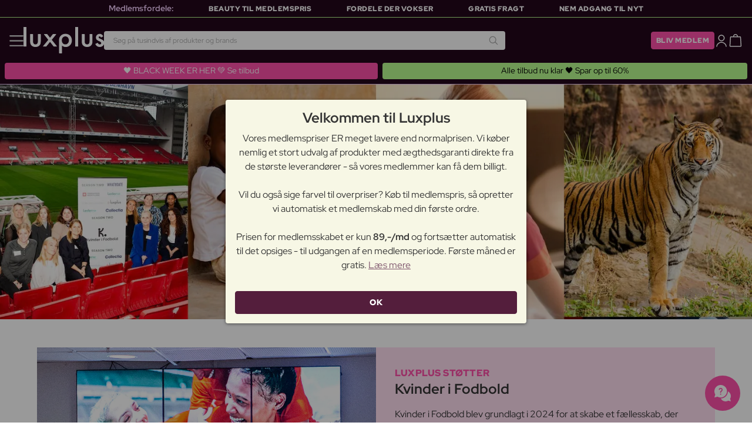

--- FILE ---
content_type: text/html; charset=UTF-8
request_url: https://www.luxplus.dk/vi-stotter
body_size: 32424
content:
<!doctype html>
<html lang="da"
    class="">

    <head>
        <meta charset="utf-8">
        <meta name="viewport"
            content="width=device-width, initial-scale=1, maximum-scale=5">
        <link rel="shortcut icon"
            href="/favicon.ico">
        <link rel="preload"
            href="https://www.luxplus.dk/build/assets/Kaio-Bold-pga5dD-X.woff2"
            as="font"
            type="font/woff2"
            crossorigin="anonymous">
        <link rel="preload"
            href="https://www.luxplus.dk/build/assets/Kaio-Black-C_Xq_2rn.woff2"
            as="font"
            type="font/woff2"
            crossorigin="anonymous">
        <link rel="preload"
            href="https://www.luxplus.dk/build/assets/RedHatDisplay-VariableFont_wght-CYt243Jg.woff2"
            as="font"
            type="font/woff2"
            crossorigin="anonymous">
        <link rel="preload"
            href="https://www.luxplus.dk/build/assets/RedHatDisplay-Italic-VariableFont_wght-vaS-Mr_M.woff2"
            as="font"
            type="font/woff2"
            crossorigin="anonymous">
        <link rel="dns-prefetch"
            href="//luxplus.imgix.net">
        <link rel="preconnect"
            href="//luxplus.imgix.net">
                <link rel="apple-touch-icon"
            href="https://luxplus.imgix.net/apple-touch-icon.png">
        <link rel="apple-touch-icon"
            sizes="57x57"
            href="https://luxplus.imgix.net/apple-touch-icon-57x57.png">
        <link rel="apple-touch-icon"
            sizes="72x72"
            href="https://luxplus.imgix.net/apple-touch-icon-72x72.png">
        <link rel="apple-touch-icon"
            sizes="114x114"
            href="https://luxplus.imgix.net/apple-touch-icon-114x114.png">
        <link rel="apple-touch-icon"
            sizes="144x144"
            href="https://luxplus.imgix.net/apple-touch-icon-144x144.png">
        <link rel="preload"
            href="https://luxplus.imgix.net/content/icons/2025/logo.svg"
            as="image"
            type="image/svg+xml">
            <link rel="preload" as="style" href="https://www.luxplus.dk/build/assets/swiper-DVtqE91n.css" /><link rel="stylesheet" href="https://www.luxplus.dk/build/assets/swiper-DVtqE91n.css" data-navigate-track="reload" />    <link rel="preload" as="style" href="https://www.luxplus.dk/build/assets/app-CsB_ecLU.css" /><link rel="stylesheet" href="https://www.luxplus.dk/build/assets/app-CsB_ecLU.css" data-navigate-track="reload" />            <title>Vi støtter</title>
    <meta name="description"
        content="Vi støtter">
    <link rel="canonical"
        href="https://www.luxplus.dk/vi-stotter" />
                <!-- Livewire Styles --><style >[wire\:loading][wire\:loading], [wire\:loading\.delay][wire\:loading\.delay], [wire\:loading\.inline-block][wire\:loading\.inline-block], [wire\:loading\.inline][wire\:loading\.inline], [wire\:loading\.block][wire\:loading\.block], [wire\:loading\.flex][wire\:loading\.flex], [wire\:loading\.table][wire\:loading\.table], [wire\:loading\.grid][wire\:loading\.grid], [wire\:loading\.inline-flex][wire\:loading\.inline-flex] {display: none;}[wire\:loading\.delay\.none][wire\:loading\.delay\.none], [wire\:loading\.delay\.shortest][wire\:loading\.delay\.shortest], [wire\:loading\.delay\.shorter][wire\:loading\.delay\.shorter], [wire\:loading\.delay\.short][wire\:loading\.delay\.short], [wire\:loading\.delay\.default][wire\:loading\.delay\.default], [wire\:loading\.delay\.long][wire\:loading\.delay\.long], [wire\:loading\.delay\.longer][wire\:loading\.delay\.longer], [wire\:loading\.delay\.longest][wire\:loading\.delay\.longest] {display: none;}[wire\:offline][wire\:offline] {display: none;}[wire\:dirty]:not(textarea):not(input):not(select) {display: none;}:root {--livewire-progress-bar-color: #2299dd;}[x-cloak] {display: none !important;}[wire\:cloak] {display: none !important;}</style>
                <script>
    const consentTypes = ['Marketing', 'Analytics'];

    function generateConsentPropName(prop) {
        return 'sleeknote' + prop + 'Consent';
    }

    consentTypes.forEach(function(prop) {
        let consentPropName = generateConsentPropName(prop);

        if (!(consentPropName in window)) {
            window[consentPropName] = false;
        }
    });

    window.addEventListener('CookieInformationConsentGiven', function() {
        let cookieProps = ['cookie_cat_marketing', 'cookie_cat_statistic'];

        cookieProps.forEach(function(prop, index) {
            if (window.CookieInformation.getConsentGivenFor(prop)) {
                let consentPropName = generateConsentPropName(consentTypes[index]);
                window[consentPropName] = true;
            }
        });
    });
</script>

<script id="sleeknoteScript"
    type="text/javascript">
    (function() {
        let sleeknoteScriptTag = document.createElement("script");
        sleeknoteScriptTag.type = "text/javascript";
        sleeknoteScriptTag.charset = "utf-8";
        sleeknoteScriptTag.src = ("//sleeknotecustomerscripts.sleeknote.com/172898.js");
        let s = document.getElementById("sleeknoteScript");
        s.parentNode.insertBefore(sleeknoteScriptTag, s);
    })();
</script>
        <script src="https://cdn.behamics.com/luxplus/behamics.js"></script>
        <script type="text/javascript">
    (function(c, l, a, r, i, t, y) {
        c[a] = c[a] || function() {
            (c[a].q = c[a].q || []).push(arguments)
        };
        t = l.createElement(r);
        t.async = 1;
        t.src = "https://www.clarity.ms/tag/" + i;
        y = l.getElementsByTagName(r)[0];
        y.parentNode.insertBefore(t, y);
    })(window, document, "clarity", "script", "lfffts8kyr");
</script>
        <script>
    window.dataLayer = window.dataLayer || [];
    window.dataLayer = [{"userStatus":"not-logged-in","userId":"","countryCode":"dk","languageCode":"dk","membership_status":"not a member","membership_date":"","membership_days":null,"membership_period":"","last_visit":"","last_purchase":"","gs":false,"email":"","phone":"","emailHash":"","phoneHash":"","ufHash":"","ulHash":"","uaHash":"","upnHash":"","ucHash":"","linkCampaignId":0,"referralId":"","membershipTypeId":0,"split-test":""}];
</script>
        <!-- Google Tag Manager -->
<script>
    (function(w, d, s, l, i) {
        w[l] = w[l] || [];
        w[l].push({
            'gtm.start': new Date().getTime(),
            event: 'gtm.js'
        });
        var f = d.getElementsByTagName(s)[0],
            j = d.createElement(s),
            dl = l != 'dataLayer' ? '&l=' + l : '';
        j.async = true;
        j.src =
            "https:\/\/analytics.luxplus.dk\/gtm.js?id=" + i + dl;
        f.parentNode.insertBefore(j, f);
    })(window, document, 'script', 'dataLayer', "GTM-TDKNJH2");
</script>
<!-- End Google Tag Manager -->
        <script async
    src="https://helloretailcdn.com/helloretail.js"></script>
<script>
    hrq = window.hrq || [];
    hrq.push(['init', {}]);
    hrq.push(function(sdk) {
        if (!CookieInformation.getConsentGivenFor('cookie_cat_marketing')) {
            sdk.setTrackingOptOut(true);
        }
    });
</script>
    </head>

    <body class="event black-friday">
                    <div class="top-bar">
        <div class="lux-container max-w-md">
            <div class="lux-field lux-mobile-only">
                <div class="lux-field lux-text">
                    <p class="font-bold">Medlemsfordele:</p>
                </div>

                <div class="top-bar-mobile   swiper swiper-slider"
    id="swiper_692ad46700a1a"
    data-per-view="1"
    data-gap="24"
    data-center-slides=""
    data-center-bounds=""
    data-breakpoints="[]"
    data-initial-slide="0"
    data-focus-center=""
    data-loop=""
    data-autoplay="1"
    data-autoplay-delay="5000"
    data-thumbs-id=""
    style="--swiperGap: 24px;">
    <div class="swiper-wrapper ">
        <div class="swiper-slide ">
    <div class="lux-field lux-box-title">
                            <p>Beauty til medlemspris</p>
                        </div>
</div>

                    <div class="swiper-slide ">
    <div class="lux-field lux-box-title">
                            <p>Fordele der vokser</p>
                        </div>
</div>

                    <div class="swiper-slide ">
    <div class="lux-field lux-box-title">
                            <p>Gratis fragt</p>
                        </div>
</div>

                    <div class="swiper-slide ">
    <div class="lux-field lux-box-title">
                            <p>Nem adgang til nyt</p>
                        </div>
</div>
    </div>

    
    </div>

            </div>

            <div class="lux-field lux-desktop-only">
                <div class="lux-field lux-content-between">
                    <div class="lux-field lux-text">
                        <p class="font-bold">Medlemsfordele:</p>
                    </div>

                    <div class="lux-field lux-box-title">
                        <p>Beauty til medlemspris</p>
                    </div>

                    <div class="lux-field lux-box-title">
                        <p>Fordele der vokser</p>
                    </div>

                    <div class="lux-field lux-box-title">
                        <p>Gratis fragt</p>
                    </div>

                    <div class="lux-field lux-box-title">
                        <p>Nem adgang til nyt</p>
                    </div>
                </div>
            </div>
        </div>
    </div>

    <header>
        <div class="lux-header">
    <div class="lux-container full-width">
        <div class="lux-header-container">
            <div class="lux-left">
                <a class="lux-header-button burger-menu d-xl-none" href="javascript:void(0);" onclick="window.mobileMenu.show()" id="Overview">
    <img src="/img/null.png"
    style="--svg: url(https://luxplus.imgix.net/content/icons/2025/burger.svg)"
    alt=""
    class="lux-svg-icon icon menu">

    <div class="lux-field lux-text dk">
        <p>
            Menu
        </p>
    </div>

    
</a>

                <a class="lux-header-logo"
                    href="/">
                    <img src="https://luxplus.imgix.net/content/icons/2025/logo-favicon.svg"
                        class="topbar-logo favicon"
                        alt="">
                    <img src="https://luxplus.imgix.net/content/icons/2025/logo.svg"
                        class="topbar-logo logo"
                        alt="">
                </a>
            </div>

            <div class="lux-center shrinking-element">
                <div class="lux-field lux-header-search">
                    <form method="GET"
    action="/search"
    id="search-field-form">
    <label for="search-input-field"
        class="search-input">
        <input id="search-input-field"
            name="q"
            class="hello-search-not-member"
            type="text"
            maxlength="50"
            placeholder="Søg på tusindvis af produkter og brands"
            autocomplete="off">

        <img src="/img/null.png"
    style="--svg: url(https://luxplus.imgix.net/content/icons/2025/search.svg)"
    alt=""
    class="lux-svg-icon ">
    </label>
</form>
                </div>
            </div>

            <div class="lux-right">
                <div class="lux-header-button lux-search-button">
                    <img src="/img/null.png"
    style="--svg: url(https://luxplus.imgix.net/content/icons/2025/search.svg)"
    alt=""
    class="lux-svg-icon ">
                </div>

                                    <div class="lux-button">
                        <a href="/medlemskab"
                            class="btn btn-sm btn-action">
                            Bliv medlem
                        </a>
                    </div>

                    <a class="lux-header-button account" data-toggle="lux-popup" data-target="lux-panel-login" href="#" onclick="return false;">
    <img src="/img/null.png"
    style="--svg: url(https://luxplus.imgix.net/content/icons/2025/profile.svg)"
    alt=""
    class="lux-svg-icon icon account">

    <div class="lux-field lux-text dk">
        <p>
            Log ind
        </p>
    </div>

    
</a>
                
                <a href="/kurv"
    class="lux-header-button  basket">
    <img src="/img/null.png"
    style="--svg: url(https://luxplus.imgix.net/content/icons/2025/basket.svg)"
    alt=""
    class="lux-svg-icon icon cart">

    <span
        class="header-button-counter non-member ">
            </span>

    <div class="lux-field lux-text dk">
        <p>
            Kurv
        </p>
    </div>
</a>
            </div>

            <div class="lux-footer">
                <ul class="lux-main-menu">
            <li class="">
            <a class="lux-menu-link section"
                data-id="section_news"
                href="/nye-produkter">
                Nyheder
            </a>
        </li>
            <li class="">
            <a class="lux-menu-link section"
                data-id="section_sale"
                href="/tilbud">
                Tilbud
            </a>
        </li>
            <li class="">
            <a class="lux-menu-link section"
                data-id="section_inspiration"
                href="/tilbage-paa-lager">
                Inspiration
            </a>
        </li>
            <li class="">
            <a class="lux-menu-link section"
                data-id="section_trending"
                href="/trending">
                Trending
            </a>
        </li>
            <li class="">
            <a class="lux-menu-link section"
                data-id="section_black_friday"
                href="/black-friday">
                Black Week
            </a>
        </li>
            <li class="">
            <a class="lux-menu-link section"
                data-id="section_13"
                href="/section/jul">
                Jul
            </a>
        </li>
            <li class="">
            <a class="lux-menu-link section"
                data-id="section_7"
                href="/section/makeup">
                Makeup
            </a>
        </li>
            <li class="">
            <a class="lux-menu-link section"
                data-id="section_8"
                href="/section/hudpleje">
                Hudpleje
            </a>
        </li>
            <li class="">
            <a class="lux-menu-link section"
                data-id="section_9"
                href="/section/parfume">
                Parfume
            </a>
        </li>
            <li class="">
            <a class="lux-menu-link section"
                data-id="section_10"
                href="/section/haar">
                Hår
            </a>
        </li>
            <li class="">
            <a class="lux-menu-link section"
                data-id="section_2"
                href="/section/maend">
                Mænd
            </a>
        </li>
            <li class="">
            <a class="lux-menu-link section"
                data-id="section_11"
                href="/section/sundhed-og-velvaere">
                Sundhed &amp; Velvære
            </a>
        </li>
            <li class="">
            <a class="lux-menu-link section"
                data-id="section_14"
                href="/section/hjem">
                Hjem
            </a>
        </li>
            <li class="">
            <a class="lux-menu-link section"
                data-id="section_4"
                href="/section/luxliving">
                Personlig Pleje
            </a>
        </li>
            <li class="">
            <a class="lux-menu-link section"
                data-id="section_3"
                href="/section/boern">
                Mor &amp; Barn
            </a>
        </li>
    </ul>
                <div class="lux-main-menu-overlay">
                                                <div class="lux-section-menu"
    data-id="section_inspiration">
    <div class="lux-category-menu">
    <a href="/tilbage-paa-lager"
                                    class="lux-menu-link category">
                                    Tilbage på lager
                                </a>
</div>
                                                                                <div class="lux-category-menu">
    <a href="/nye-varer-paa-vej-paa-lager"
                                    class="lux-menu-link category">
                                    Kommer snart
                                </a>
</div>
                                                                                <div class="lux-category-menu">
    <a href="/outlet"
                                    class="lux-menu-link category">
                                    Outlet
                                </a>
</div>
                                                                                <div class="lux-category-menu">
    <a href="/luxmagazine"
                                    class="lux-menu-link category">
                                    Luxmagazine
                                </a>
</div>
                                                                                <div class="lux-category-menu">
    <a href="/luxury"
                                    class="lux-menu-link category">
                                    Luxus
                                </a>
</div>
                                                                                <div class="lux-category-menu">
    <a href="/alle_brands"
                                    class="lux-menu-link category">
                                    Brands
                                </a>
</div>
</div>
                                                        <div class="lux-section-menu"
    data-id="section_13">
    <div class="lux-category-menu">
    <a href="/kategori/gaver-efter-pris"
                                    class="lux-menu-link category">
                                    Shop efter pris
                                </a>

                                                                    <ul class="lux-subcategory-menu">
                                                                                                                                    <li>
                                                    <a href="/underkategori/gifts-below-100"
                                                        class="lux-menu-link subcategory">
                                                        Under 100 kr.
                                                    </a>
                                                </li>
                                                                                                                                                                                <li>
                                                    <a href="/underkategori/gifts-below-250"
                                                        class="lux-menu-link subcategory">
                                                        Under 250 kr.
                                                    </a>
                                                </li>
                                                                                                                                                                                <li>
                                                    <a href="/underkategori/gifts-below-500"
                                                        class="lux-menu-link subcategory">
                                                        Under 500 kr.
                                                    </a>
                                                </li>
                                                                                                                                                                                <li>
                                                    <a href="/underkategori/gifts-above-500"
                                                        class="lux-menu-link subcategory">
                                                        Over 500 kr.
                                                    </a>
                                                </li>
                                                                                                                                                                                                                                                                                                                                                                                                                                                                                                                                                                                                                                                                                                                                                                                                                                                                                                                                                                                                                                                
                                        <li>
                                            <a href="/kategori/gaver-efter-pris"
                                                class="lux-menu-link show-all">
                                                Se alle

                                                <img src="/img/null.png"
    style="--svg: url(https://luxplus.imgix.net/content/icons/2025/arrow-right.svg)"
    alt=""
    class="lux-svg-icon ">
                                            </a>
                                        </li>
                                    </ul>
</div>
                                                                                <div class="lux-category-menu">
    <a href="/kategori/shop-efter-kategori"
                                    class="lux-menu-link category">
                                    Shop efter kategori
                                </a>

                                                                    <ul class="lux-subcategory-menu">
                                                                                                                                    <li>
                                                    <a href="/underkategori/hudpleje-gaver"
                                                        class="lux-menu-link subcategory">
                                                        Hudpleje
                                                    </a>
                                                </li>
                                                                                                                                                                                <li>
                                                    <a href="/underkategori/haarpleje-gaver"
                                                        class="lux-menu-link subcategory">
                                                        Hårpleje
                                                    </a>
                                                </li>
                                                                                                                                                                                <li>
                                                    <a href="/underkategori/makeup-gaver"
                                                        class="lux-menu-link subcategory">
                                                        Makeup
                                                    </a>
                                                </li>
                                                                                                                                                                                                                                                                                                                                                                                                                                                                                                                                                                                                                                                                                                                                                                                                                                                                                                                                                                                                                                                
                                        <li>
                                            <a href="/kategori/shop-efter-kategori"
                                                class="lux-menu-link show-all">
                                                Se alle

                                                <img src="/img/null.png"
    style="--svg: url(https://luxplus.imgix.net/content/icons/2025/arrow-right.svg)"
    alt=""
    class="lux-svg-icon ">
                                            </a>
                                        </li>
                                    </ul>
</div>
                                                                                <div class="lux-category-menu">
    <a href="/kategori/gifting-guide"
                                    class="lux-menu-link category">
                                    Gaveguide
                                </a>

                                                                    <ul class="lux-subcategory-menu">
                                                                                                                                    <li>
                                                    <a href="/underkategori/julekalendere"
                                                        class="lux-menu-link subcategory">
                                                        Julekalendere
                                                    </a>
                                                </li>
                                                                                                                                                                                <li>
                                                    <a href="/underkategori/gavesaet"
                                                        class="lux-menu-link subcategory">
                                                        Gavesæt
                                                    </a>
                                                </li>
                                                                                                                                                                                <li>
                                                    <a href="/underkategori/julegaver-til-ham"
                                                        class="lux-menu-link subcategory">
                                                        Giv ham det her
                                                    </a>
                                                </li>
                                                                                                                                                                                <li>
                                                    <a href="/underkategori/gifts-for-her-xmas"
                                                        class="lux-menu-link subcategory">
                                                        Dette vil hun elske!
                                                    </a>
                                                </li>
                                                                                                                                                                                <li>
                                                    <a href="/underkategori/something-special"
                                                        class="lux-menu-link subcategory">
                                                        Noget særligt
                                                    </a>
                                                </li>
                                                                                                                                                                                                                                                                                                                                                                                                                                                                                                                                                                                                                                                                                                                                                                                                                                                                                                                                                                                                                                                
                                        <li>
                                            <a href="/kategori/gifting-guide"
                                                class="lux-menu-link show-all">
                                                Se alle

                                                <img src="/img/null.png"
    style="--svg: url(https://luxplus.imgix.net/content/icons/2025/arrow-right.svg)"
    alt=""
    class="lux-svg-icon ">
                                            </a>
                                        </li>
                                    </ul>
</div>
                                                                                <div class="lux-category-menu">
    <a href="/kategori/our-picks"
                                    class="lux-menu-link category">
                                    Vores udvalgte
                                </a>

                                                                    <ul class="lux-subcategory-menu">
                                                                                                                                    <li>
                                                    <a href="/underkategori/bestselling-fragrance"
                                                        class="lux-menu-link subcategory">
                                                        Populære parfumer
                                                    </a>
                                                </li>
                                                                                                                                                                                <li>
                                                    <a href="/underkategori/trending-k-beauty"
                                                        class="lux-menu-link subcategory">
                                                        Trending
                                                    </a>
                                                </li>
                                                                                                                                                                                                                                                                                                                                                                                                                                                                                                                                                                                                                                                                                                                                                                                                                                                                                                                                                                                                                                                
                                        <li>
                                            <a href="/kategori/our-picks"
                                                class="lux-menu-link show-all">
                                                Se alle

                                                <img src="/img/null.png"
    style="--svg: url(https://luxplus.imgix.net/content/icons/2025/arrow-right.svg)"
    alt=""
    class="lux-svg-icon ">
                                            </a>
                                        </li>
                                    </ul>
</div>
</div>
                                <div class="lux-section-menu"
    data-id="section_7">
    <div class="lux-category-menu">
    <a href="/kategori/ojne"
                                    class="lux-menu-link category">
                                    Øjne
                                </a>

                                                                    <ul class="lux-subcategory-menu">
                                                                                                                                    <li>
                                                    <a href="/underkategori/mascara"
                                                        class="lux-menu-link subcategory">
                                                        Mascara
                                                    </a>
                                                </li>
                                                                                                                                                                                <li>
                                                    <a href="/underkategori/oejenbryn"
                                                        class="lux-menu-link subcategory">
                                                        Øjenbryn
                                                    </a>
                                                </li>
                                                                                                                                                                                <li>
                                                    <a href="/underkategori/oejenvippeserum"
                                                        class="lux-menu-link subcategory">
                                                        Vippeserum
                                                    </a>
                                                </li>
                                                                                                                                                                                <li>
                                                    <a href="/underkategori/eyeliner"
                                                        class="lux-menu-link subcategory">
                                                        Eyeliner
                                                    </a>
                                                </li>
                                                                                                                                                                                <li>
                                                    <a href="/underkategori/oejenskygge"
                                                        class="lux-menu-link subcategory">
                                                        Øjenskygge
                                                    </a>
                                                </li>
                                                                                                                                                                                <li>
                                                    <a href="/underkategori/oejenvipper"
                                                        class="lux-menu-link subcategory">
                                                        Kunstige øjenvipper
                                                    </a>
                                                </li>
                                                                                                                                                                                <li>
                                                    <a href="/underkategori/vipper-og-bryn"
                                                        class="lux-menu-link subcategory">
                                                        Vippe- &amp; brynfarve
                                                    </a>
                                                </li>
                                                                                                                                                                                <li>
                                                    <a href="/underkategori/farvede-kontaktlinser"
                                                        class="lux-menu-link subcategory">
                                                        Farvede kontaktlinser
                                                    </a>
                                                </li>
                                                                                                                                                                                                                                                                                                                                                                                                                                                                                                                                                                                                                                                                                                                                                                                                                                                                                                                                                                                                                                                
                                        <li>
                                            <a href="/kategori/ojne"
                                                class="lux-menu-link show-all">
                                                Se alle

                                                <img src="/img/null.png"
    style="--svg: url(https://luxplus.imgix.net/content/icons/2025/arrow-right.svg)"
    alt=""
    class="lux-svg-icon ">
                                            </a>
                                        </li>
                                    </ul>
</div>
                                                                                <div class="lux-category-menu">
    <a href="/kategori/ansigt"
                                    class="lux-menu-link category">
                                    Ansigt
                                </a>

                                                                    <ul class="lux-subcategory-menu">
                                                                                                                                    <li>
                                                    <a href="/underkategori/blush"
                                                        class="lux-menu-link subcategory">
                                                        Blush
                                                    </a>
                                                </li>
                                                                                                                                                                                <li>
                                                    <a href="/underkategori/foundation"
                                                        class="lux-menu-link subcategory">
                                                        Foundation
                                                    </a>
                                                </li>
                                                                                                                                                                                <li>
                                                    <a href="/underkategori/pudder"
                                                        class="lux-menu-link subcategory">
                                                        Pudder
                                                    </a>
                                                </li>
                                                                                                                                                                                <li>
                                                    <a href="/underkategori/concealer"
                                                        class="lux-menu-link subcategory">
                                                        Concealer
                                                    </a>
                                                </li>
                                                                                                                                                                                <li>
                                                    <a href="/underkategori/bronzer"
                                                        class="lux-menu-link subcategory">
                                                        Bronzer
                                                    </a>
                                                </li>
                                                                                                                                                                                <li>
                                                    <a href="/underkategori/setting-spray"
                                                        class="lux-menu-link subcategory">
                                                        Setting spray
                                                    </a>
                                                </li>
                                                                                                                                                                                <li>
                                                    <a href="/underkategori/highlighter"
                                                        class="lux-menu-link subcategory">
                                                        Highlighter
                                                    </a>
                                                </li>
                                                                                                                                                                                <li>
                                                    <a href="/underkategori/primer"
                                                        class="lux-menu-link subcategory">
                                                        Primer
                                                    </a>
                                                </li>
                                                                                                                                                                                <li>
                                                    <a href="/underkategori/bb-og-cc-cream"
                                                        class="lux-menu-link subcategory">
                                                        BB &amp; CC cream
                                                    </a>
                                                </li>
                                                                                                                                                                                <li>
                                                    <a href="/underkategori/tinted-dagcreme"
                                                        class="lux-menu-link subcategory">
                                                        Tinted dagcreme
                                                    </a>
                                                </li>
                                                                                                                                                                                                                                                                                                                                                                                                                                                                                                                                                                                                                                                                                                                                                                                                                                                                                                                                                                                                                                                
                                        <li>
                                            <a href="/kategori/ansigt"
                                                class="lux-menu-link show-all">
                                                Se alle

                                                <img src="/img/null.png"
    style="--svg: url(https://luxplus.imgix.net/content/icons/2025/arrow-right.svg)"
    alt=""
    class="lux-svg-icon ">
                                            </a>
                                        </li>
                                    </ul>
</div>
                                                                                <div class="lux-category-menu">
    <a href="/kategori/udforsk-makeup"
                                    class="lux-menu-link category">
                                    Udforsk
                                </a>

                                                                    <ul class="lux-subcategory-menu">
                                                                                                                                    <li>
                                                    <a href="/underkategori/bestsellers-makeup"
                                                        class="lux-menu-link subcategory">
                                                        Bestsellers
                                                    </a>
                                                </li>
                                                                                                                                                                                <li>
                                                    <a href="/underkategori/gaveaesker-makeup"
                                                        class="lux-menu-link subcategory">
                                                        Gaveæsker
                                                    </a>
                                                </li>
                                                                                                                                                                                <li>
                                                    <a href="/underkategori/k-beauty-makeup"
                                                        class="lux-menu-link subcategory">
                                                        K-Beauty Makeup
                                                    </a>
                                                </li>
                                                                                                                                                                                <li>
                                                    <a href="/underkategori/make-up-trends"
                                                        class="lux-menu-link subcategory">
                                                        Festival Makeup
                                                    </a>
                                                </li>
                                                                                                                                                                                <li>
                                                    <a href="/underkategori/contour-kit"
                                                        class="lux-menu-link subcategory">
                                                        Contour Kit
                                                    </a>
                                                </li>
                                                                                                                                                                                                                                                                                                                                                                                                                                                                                                                                                                                                                                                                                                                                                                                                                                                                                                                                                                                                                                                
                                        <li>
                                            <a href="/kategori/udforsk-makeup"
                                                class="lux-menu-link show-all">
                                                Se alle

                                                <img src="/img/null.png"
    style="--svg: url(https://luxplus.imgix.net/content/icons/2025/arrow-right.svg)"
    alt=""
    class="lux-svg-icon ">
                                            </a>
                                        </li>
                                    </ul>
</div>
                                                                                <div class="lux-category-menu">
    <a href="/kategori/laeber"
                                    class="lux-menu-link category">
                                    Læber
                                </a>

                                                                    <ul class="lux-subcategory-menu">
                                                                                                                                    <li>
                                                    <a href="/underkategori/lipgloss"
                                                        class="lux-menu-link subcategory">
                                                        Lipgloss
                                                    </a>
                                                </li>
                                                                                                                                                                                <li>
                                                    <a href="/underkategori/laebestift-og-lipgloss"
                                                        class="lux-menu-link subcategory">
                                                        Læbestift
                                                    </a>
                                                </li>
                                                                                                                                                                                <li>
                                                    <a href="/underkategori/lipliner"
                                                        class="lux-menu-link subcategory">
                                                        Lipliner
                                                    </a>
                                                </li>
                                                                                                                                                                                <li>
                                                    <a href="/underkategori/lip-oil"
                                                        class="lux-menu-link subcategory">
                                                        Lip Oil
                                                    </a>
                                                </li>
                                                                                                                                                                                <li>
                                                    <a href="/underkategori/lip-stain"
                                                        class="lux-menu-link subcategory">
                                                        Lip Stain
                                                    </a>
                                                </li>
                                                                                                                                                                                <li>
                                                    <a href="/underkategori/lip-plumper"
                                                        class="lux-menu-link subcategory">
                                                        Lip plumper
                                                    </a>
                                                </li>
                                                                                                                                                                                                                                                                                                                                                                                                                                                                                                                                                                                                                                                                                                                                                                                                                                                                                                                                                                                                                                                
                                        <li>
                                            <a href="/kategori/laeber"
                                                class="lux-menu-link show-all">
                                                Se alle

                                                <img src="/img/null.png"
    style="--svg: url(https://luxplus.imgix.net/content/icons/2025/arrow-right.svg)"
    alt=""
    class="lux-svg-icon ">
                                            </a>
                                        </li>
                                    </ul>
</div>
                                                                                <div class="lux-category-menu">
    <a href="/kategori/tilbehor"
                                    class="lux-menu-link category">
                                    Tilbehør
                                </a>

                                                                    <ul class="lux-subcategory-menu">
                                                                                                                                    <li>
                                                    <a href="/underkategori/boerster-og-pensler"
                                                        class="lux-menu-link subcategory">
                                                        Makeupbørster
                                                    </a>
                                                </li>
                                                                                                                                                                                <li>
                                                    <a href="/underkategori/makeup-tilbehoer"
                                                        class="lux-menu-link subcategory">
                                                        Tilbehør
                                                    </a>
                                                </li>
                                                                                                                                                                                <li>
                                                    <a href="/underkategori/makeupsvampe"
                                                        class="lux-menu-link subcategory">
                                                        Makeupsvampe
                                                    </a>
                                                </li>
                                                                                                                                                                                <li>
                                                    <a href="/underkategori/oejenvippebukker"
                                                        class="lux-menu-link subcategory">
                                                        Øjenvippebukker
                                                    </a>
                                                </li>
                                                                                                                                                                                <li>
                                                    <a href="/underkategori/pincet"
                                                        class="lux-menu-link subcategory">
                                                        Pincet
                                                    </a>
                                                </li>
                                                                                                                                                                                                                                                                                                                                                                                                                                                                                                                                                                                                                                                                                                                                                                                                                                                                                                                                                                                                                                                
                                        <li>
                                            <a href="/kategori/tilbehor"
                                                class="lux-menu-link show-all">
                                                Se alle

                                                <img src="/img/null.png"
    style="--svg: url(https://luxplus.imgix.net/content/icons/2025/arrow-right.svg)"
    alt=""
    class="lux-svg-icon ">
                                            </a>
                                        </li>
                                    </ul>
</div>
                                                                                <div class="lux-category-menu">
    <a href="/kategori/negle"
                                    class="lux-menu-link category">
                                    Negle
                                </a>

                                                                    <ul class="lux-subcategory-menu">
                                                                                                                                    <li>
                                                    <a href="/underkategori/neglelak"
                                                        class="lux-menu-link subcategory">
                                                        Neglelak
                                                    </a>
                                                </li>
                                                                                                                                                                                <li>
                                                    <a href="/underkategori/neglepleje"
                                                        class="lux-menu-link subcategory">
                                                        Neglepleje
                                                    </a>
                                                </li>
                                                                                                                                                                                <li>
                                                    <a href="/underkategori/gel-neglelak"
                                                        class="lux-menu-link subcategory">
                                                        Gel neglelak
                                                    </a>
                                                </li>
                                                                                                                                                                                <li>
                                                    <a href="/underkategori/base-and-top-coat"
                                                        class="lux-menu-link subcategory">
                                                        Base &amp; top coat
                                                    </a>
                                                </li>
                                                                                                                                                                                <li>
                                                    <a href="/underkategori/kunstige-negle"
                                                        class="lux-menu-link subcategory">
                                                        Kunstige negle
                                                    </a>
                                                </li>
                                                                                                                                                                                <li>
                                                    <a href="/underkategori/neglefil-negleklipper"
                                                        class="lux-menu-link subcategory">
                                                        Neglefil &amp; negleklipper
                                                    </a>
                                                </li>
                                                                                                                                                                                <li>
                                                    <a href="/underkategori/neglelakfjerner"
                                                        class="lux-menu-link subcategory">
                                                        Neglelakfjerner
                                                    </a>
                                                </li>
                                                                                                                                                                                <li>
                                                    <a href="/underkategori/manicure-saet"
                                                        class="lux-menu-link subcategory">
                                                        Manicure Sæt
                                                    </a>
                                                </li>
                                                                                                                                                                                                                                                                                                                                                                                                                                                                                                                                                                                                                                                                                                                                                                                                                                                                                                                                                                                                                                                
                                        <li>
                                            <a href="/kategori/negle"
                                                class="lux-menu-link show-all">
                                                Se alle

                                                <img src="/img/null.png"
    style="--svg: url(https://luxplus.imgix.net/content/icons/2025/arrow-right.svg)"
    alt=""
    class="lux-svg-icon ">
                                            </a>
                                        </li>
                                    </ul>
</div>
</div>
                                <div class="lux-section-menu"
    data-id="section_8">
    <div class="lux-category-menu">
    <a href="/kategori/ansigtspleje"
                                    class="lux-menu-link category">
                                    Ansigtspleje
                                </a>

                                                                    <ul class="lux-subcategory-menu">
                                                                                                                                    <li>
                                                    <a href="/underkategori/ansigtscreme"
                                                        class="lux-menu-link subcategory">
                                                        Ansigtscreme
                                                    </a>
                                                </li>
                                                                                                                                                                                <li>
                                                    <a href="/underkategori/serum"
                                                        class="lux-menu-link subcategory">
                                                        Serum
                                                    </a>
                                                </li>
                                                                                                                                                                                <li>
                                                    <a href="/underkategori/ansigtsrens-og-saebe-kvinder"
                                                        class="lux-menu-link subcategory">
                                                        Ansigtsrens
                                                    </a>
                                                </li>
                                                                                                                                                                                <li>
                                                    <a href="/underkategori/masker-og-scrub-kvinder"
                                                        class="lux-menu-link subcategory">
                                                        Ansigtsmaske
                                                    </a>
                                                </li>
                                                                                                                                                                                <li>
                                                    <a href="/underkategori/skintonic"
                                                        class="lux-menu-link subcategory">
                                                        Skintonic
                                                    </a>
                                                </li>
                                                                                                                                                                                <li>
                                                    <a href="/underkategori/laebepleje"
                                                        class="lux-menu-link subcategory">
                                                        Læbepleje
                                                    </a>
                                                </li>
                                                                                                                                                                                <li>
                                                    <a href="/underkategori/oejencreme"
                                                        class="lux-menu-link subcategory">
                                                        Øjenpleje
                                                    </a>
                                                </li>
                                                                                                                                                                                <li>
                                                    <a href="/underkategori/makeupfjerner"
                                                        class="lux-menu-link subcategory">
                                                        Makeupfjerner
                                                    </a>
                                                </li>
                                                                                                                                                                                <li>
                                                    <a href="/underkategori/gua-sha-og-dermarollers"
                                                        class="lux-menu-link subcategory">
                                                        Hudpleje Tilbehør
                                                    </a>
                                                </li>
                                                                                                                                                                                <li>
                                                    <a href="/underkategori/pimple-patches"
                                                        class="lux-menu-link subcategory">
                                                        Pimple Patches
                                                    </a>
                                                </li>
                                                                                                                                                                                <li>
                                                    <a href="/underkategori/essence"
                                                        class="lux-menu-link subcategory">
                                                        Essence
                                                    </a>
                                                </li>
                                                                                                                                                                                <li>
                                                    <a href="/underkategori/facial-mists"
                                                        class="lux-menu-link subcategory">
                                                        Face mists
                                                    </a>
                                                </li>
                                                                                                                                                                                <li>
                                                    <a href="/underkategori/ansigtsolie"
                                                        class="lux-menu-link subcategory">
                                                        Ansigtsolie
                                                    </a>
                                                </li>
                                                                                                                                                                                                                                                                                                                                                                                                                                                                                                                                                                                                                                                                                                                                                                                                                                                                                                                                                                                                                                                
                                        <li>
                                            <a href="/kategori/ansigtspleje"
                                                class="lux-menu-link show-all">
                                                Se alle

                                                <img src="/img/null.png"
    style="--svg: url(https://luxplus.imgix.net/content/icons/2025/arrow-right.svg)"
    alt=""
    class="lux-svg-icon ">
                                            </a>
                                        </li>
                                    </ul>
</div>
                                                                                <div class="lux-category-menu">
    <a href="/kategori/gaver"
                                    class="lux-menu-link category">
                                    Udforsk
                                </a>

                                                                    <ul class="lux-subcategory-menu">
                                                                                                                                    <li>
                                                    <a href="/underkategori/k-beauty"
                                                        class="lux-menu-link subcategory">
                                                        K-Beauty
                                                    </a>
                                                </li>
                                                                                                                                                                                <li>
                                                    <a href="/underkategori/bestsellers-skincare"
                                                        class="lux-menu-link subcategory">
                                                        Bestsellers
                                                    </a>
                                                </li>
                                                                                                                                                                                <li>
                                                    <a href="/underkategori/gaveaesker"
                                                        class="lux-menu-link subcategory">
                                                        Gaveæsker
                                                    </a>
                                                </li>
                                                                                                                                                                                <li>
                                                    <a href="/underkategori/wellness-hudpleje"
                                                        class="lux-menu-link subcategory">
                                                        Wellness
                                                    </a>
                                                </li>
                                                                                                                                                                                <li>
                                                    <a href="/underkategori/hudpleje-rejsestoerrelser"
                                                        class="lux-menu-link subcategory">
                                                        Rejsestørrelser
                                                    </a>
                                                </li>
                                                                                                                                                                                                                                                                                                                                                                                                                                                                                                                                                                                                                                                                                                                                                                                                                                                                                                                                                                                                                                                
                                        <li>
                                            <a href="/kategori/gaver"
                                                class="lux-menu-link show-all">
                                                Se alle

                                                <img src="/img/null.png"
    style="--svg: url(https://luxplus.imgix.net/content/icons/2025/arrow-right.svg)"
    alt=""
    class="lux-svg-icon ">
                                            </a>
                                        </li>
                                    </ul>
</div>
                                                                                <div class="lux-category-menu">
    <a href="/kategori/shop-efter-hudtype"
                                    class="lux-menu-link category">
                                    Shop efter hudtype &amp; behov
                                </a>

                                                                    <ul class="lux-subcategory-menu">
                                                                                                                                    <li>
                                                    <a href="/underkategori/tor-hud"
                                                        class="lux-menu-link subcategory">
                                                        Tør hud
                                                    </a>
                                                </li>
                                                                                                                                                                                <li>
                                                    <a href="/underkategori/roedme"
                                                        class="lux-menu-link subcategory">
                                                        Rødme
                                                    </a>
                                                </li>
                                                                                                                                                                                <li>
                                                    <a href="/underkategori/anti-age"
                                                        class="lux-menu-link subcategory">
                                                        Anti age
                                                    </a>
                                                </li>
                                                                                                                                                                                <li>
                                                    <a href="/underkategori/sensitiv-hud"
                                                        class="lux-menu-link subcategory">
                                                        Sensitiv hud
                                                    </a>
                                                </li>
                                                                                                                                                                                <li>
                                                    <a href="/underkategori/uren-hud"
                                                        class="lux-menu-link subcategory">
                                                        Uren hud
                                                    </a>
                                                </li>
                                                                                                                                                                                <li>
                                                    <a href="/underkategori/fedtet-hud"
                                                        class="lux-menu-link subcategory">
                                                        Fedtet hud
                                                    </a>
                                                </li>
                                                                                                                                                                                <li>
                                                    <a href="/underkategori/pigmentpletter"
                                                        class="lux-menu-link subcategory">
                                                        Pigmentpletter
                                                    </a>
                                                </li>
                                                                                                                                                                                <li>
                                                    <a href="/underkategori/kombineret-hud"
                                                        class="lux-menu-link subcategory">
                                                        Kombineret hud
                                                    </a>
                                                </li>
                                                                                                                                                                                <li>
                                                    <a href="/underkategori/straekmaerker"
                                                        class="lux-menu-link subcategory">
                                                        Strækmærker
                                                    </a>
                                                </li>
                                                                                                                                                                                <li>
                                                    <a href="/underkategori/shop-efter-behov-cellulite"
                                                        class="lux-menu-link subcategory">
                                                        Cellulite
                                                    </a>
                                                </li>
                                                                                                                                                                                                                                                                                                                                                                                                                                                                                                                                                                                                                                                                                                                                                                                                                                                                                                                                                                                                                                                
                                        <li>
                                            <a href="/kategori/shop-efter-hudtype"
                                                class="lux-menu-link show-all">
                                                Se alle

                                                <img src="/img/null.png"
    style="--svg: url(https://luxplus.imgix.net/content/icons/2025/arrow-right.svg)"
    alt=""
    class="lux-svg-icon ">
                                            </a>
                                        </li>
                                    </ul>
</div>
                                                                                <div class="lux-category-menu">
    <a href="/kategori/k-beauty"
                                    class="lux-menu-link category">
                                    K-Beauty
                                </a>

                                                                    <ul class="lux-subcategory-menu">
                                                                                                                                    <li>
                                                    <a href="/underkategori/k-beauty-serum"
                                                        class="lux-menu-link subcategory">
                                                        Serum
                                                    </a>
                                                </li>
                                                                                                                                                                                <li>
                                                    <a href="/underkategori/k-beauty-ansigtscreme"
                                                        class="lux-menu-link subcategory">
                                                        Ansigtscreme
                                                    </a>
                                                </li>
                                                                                                                                                                                <li>
                                                    <a href="/underkategori/k-beauty-toner-and-mist"
                                                        class="lux-menu-link subcategory">
                                                        Toner &amp; Mist
                                                    </a>
                                                </li>
                                                                                                                                                                                <li>
                                                    <a href="/underkategori/k-beauty-cleansers"
                                                        class="lux-menu-link subcategory">
                                                        Cleansers
                                                    </a>
                                                </li>
                                                                                                                                                                                <li>
                                                    <a href="/underkategori/k-beauty-sheet-masks"
                                                        class="lux-menu-link subcategory">
                                                        Sheet Masks
                                                    </a>
                                                </li>
                                                                                                                                                                                <li>
                                                    <a href="/underkategori/k-beauty-ansigtsmasker"
                                                        class="lux-menu-link subcategory">
                                                        Ansigtsmasker
                                                    </a>
                                                </li>
                                                                                                                                                                                <li>
                                                    <a href="/underkategori/k-beauty-renseolie"
                                                        class="lux-menu-link subcategory">
                                                        Renseolie
                                                    </a>
                                                </li>
                                                                                                                                                                                <li>
                                                    <a href="/underkategori/k-beauty-essence"
                                                        class="lux-menu-link subcategory">
                                                        Essence
                                                    </a>
                                                </li>
                                                                                                                                                                                <li>
                                                    <a href="/underkategori/k-beauty-solcreme"
                                                        class="lux-menu-link subcategory">
                                                        Solcreme
                                                    </a>
                                                </li>
                                                                                                                                                                                <li>
                                                    <a href="/underkategori/k-beauty-ojenpleje"
                                                        class="lux-menu-link subcategory">
                                                        Øjenpleje
                                                    </a>
                                                </li>
                                                                                                                                                                                <li>
                                                    <a href="/underkategori/k-beauty-kropspleje"
                                                        class="lux-menu-link subcategory">
                                                        Kropspleje
                                                    </a>
                                                </li>
                                                                                                                                                                                <li>
                                                    <a href="/underkategori/k-beauty-eksfoliering"
                                                        class="lux-menu-link subcategory">
                                                        Eksfoliering
                                                    </a>
                                                </li>
                                                                                                                                                                                                                                                                                                                                                                                                                                                                                                                                                                                                                                                                                                                                                                                                                                                                                                                                                                                                                                                
                                        <li>
                                            <a href="/kategori/k-beauty"
                                                class="lux-menu-link show-all">
                                                Se alle

                                                <img src="/img/null.png"
    style="--svg: url(https://luxplus.imgix.net/content/icons/2025/arrow-right.svg)"
    alt=""
    class="lux-svg-icon ">
                                            </a>
                                        </li>
                                    </ul>
</div>
                                                                                <div class="lux-category-menu">
    <a href="/kategori/shop-efter-ingrediens"
                                    class="lux-menu-link category">
                                    Shop efter ingrediens
                                </a>

                                                                    <ul class="lux-subcategory-menu">
                                                                                                                                    <li>
                                                    <a href="/underkategori/niacinamid"
                                                        class="lux-menu-link subcategory">
                                                        Niacinamid
                                                    </a>
                                                </li>
                                                                                                                                                                                <li>
                                                    <a href="/underkategori/hyaluronsyre"
                                                        class="lux-menu-link subcategory">
                                                        Hyaluronsyre
                                                    </a>
                                                </li>
                                                                                                                                                                                <li>
                                                    <a href="/underkategori/centella"
                                                        class="lux-menu-link subcategory">
                                                        Centella
                                                    </a>
                                                </li>
                                                                                                                                                                                <li>
                                                    <a href="/underkategori/kollagen"
                                                        class="lux-menu-link subcategory">
                                                        Kollagen
                                                    </a>
                                                </li>
                                                                                                                                                                                <li>
                                                    <a href="/underkategori/vitamin-c"
                                                        class="lux-menu-link subcategory">
                                                        Vitamin C
                                                    </a>
                                                </li>
                                                                                                                                                                                <li>
                                                    <a href="/underkategori/vitamin-e"
                                                        class="lux-menu-link subcategory">
                                                        Vitamin E
                                                    </a>
                                                </li>
                                                                                                                                                                                <li>
                                                    <a href="/underkategori/aha-bha"
                                                        class="lux-menu-link subcategory">
                                                        AHA BHA
                                                    </a>
                                                </li>
                                                                                                                                                                                <li>
                                                    <a href="/underkategori/retinol"
                                                        class="lux-menu-link subcategory">
                                                        Retinol
                                                    </a>
                                                </li>
                                                                                                                                                                                <li>
                                                    <a href="/underkategori/peptider"
                                                        class="lux-menu-link subcategory">
                                                        Peptider
                                                    </a>
                                                </li>
                                                                                                                                                                                <li>
                                                    <a href="/underkategori/pdrn"
                                                        class="lux-menu-link subcategory">
                                                        PDRN
                                                    </a>
                                                </li>
                                                                                                                                                                                <li>
                                                    <a href="/underkategori/salicylsyre"
                                                        class="lux-menu-link subcategory">
                                                        Salicylsyre
                                                    </a>
                                                </li>
                                                                                                                                                                                <li>
                                                    <a href="/underkategori/azelainsyre"
                                                        class="lux-menu-link subcategory">
                                                        Azelainsyre
                                                    </a>
                                                </li>
                                                                                                                                                                                                                                                                                                                                                                                                                                                                                                                                                                                                                                                                                                                                                                                                                                                                                                                                                                                                                                                
                                        <li>
                                            <a href="/kategori/shop-efter-ingrediens"
                                                class="lux-menu-link show-all">
                                                Se alle

                                                <img src="/img/null.png"
    style="--svg: url(https://luxplus.imgix.net/content/icons/2025/arrow-right.svg)"
    alt=""
    class="lux-svg-icon ">
                                            </a>
                                        </li>
                                    </ul>
</div>
                                                                                <div class="lux-category-menu">
    <a href="/kategori/kropspleje"
                                    class="lux-menu-link category">
                                    Kropspleje
                                </a>

                                                                    <ul class="lux-subcategory-menu">
                                                                                                                                    <li>
                                                    <a href="/underkategori/bodylotion-kvinder"
                                                        class="lux-menu-link subcategory">
                                                        Bodylotion
                                                    </a>
                                                </li>
                                                                                                                                                                                <li>
                                                    <a href="/underkategori/shower-gel"
                                                        class="lux-menu-link subcategory">
                                                        Shower gel
                                                    </a>
                                                </li>
                                                                                                                                                                                <li>
                                                    <a href="/underkategori/deodorant"
                                                        class="lux-menu-link subcategory">
                                                        Deodorant
                                                    </a>
                                                </li>
                                                                                                                                                                                <li>
                                                    <a href="/underkategori/haender-og-negle-kvinder"
                                                        class="lux-menu-link subcategory">
                                                        Håndpleje
                                                    </a>
                                                </li>
                                                                                                                                                                                <li>
                                                    <a href="/underkategori/fodpleje-kvinder"
                                                        class="lux-menu-link subcategory">
                                                        Fodpleje
                                                    </a>
                                                </li>
                                                                                                                                                                                <li>
                                                    <a href="/underkategori/haandsaebe"
                                                        class="lux-menu-link subcategory">
                                                        Håndsæbe
                                                    </a>
                                                </li>
                                                                                                                                                                                <li>
                                                    <a href="/underkategori/kropsolie"
                                                        class="lux-menu-link subcategory">
                                                        Kropsolie
                                                    </a>
                                                </li>
                                                                                                                                                                                <li>
                                                    <a href="/underkategori/bodyscrub"
                                                        class="lux-menu-link subcategory">
                                                        Scrub
                                                    </a>
                                                </li>
                                                                                                                                                                                <li>
                                                    <a href="/underkategori/tilbehor-kropspleje"
                                                        class="lux-menu-link subcategory">
                                                        Tilbehør
                                                    </a>
                                                </li>
                                                                                                                                                                                <li>
                                                    <a href="/underkategori/showergel-kvinder"
                                                        class="lux-menu-link subcategory">
                                                        Bad
                                                    </a>
                                                </li>
                                                                                                                                                                                                                                                                                                                                                                                                                                                                                                                                                                                                                                                                                                                                                                                                                                                                                                                                                                                                                                                
                                        <li>
                                            <a href="/kategori/kropspleje"
                                                class="lux-menu-link show-all">
                                                Se alle

                                                <img src="/img/null.png"
    style="--svg: url(https://luxplus.imgix.net/content/icons/2025/arrow-right.svg)"
    alt=""
    class="lux-svg-icon ">
                                            </a>
                                        </li>
                                    </ul>
</div>
                                                                                <div class="lux-category-menu">
    <a href="/kategori/solprodukter"
                                    class="lux-menu-link category">
                                    Solprodukter
                                </a>

                                                                    <ul class="lux-subcategory-menu">
                                                                                                                                    <li>
                                                    <a href="/underkategori/solbeskyttelse-krop-kvinder"
                                                        class="lux-menu-link subcategory">
                                                        Solcreme
                                                    </a>
                                                </li>
                                                                                                                                                                                <li>
                                                    <a href="/underkategori/solcreme-faktor-50"
                                                        class="lux-menu-link subcategory">
                                                        Solcreme faktor 50
                                                    </a>
                                                </li>
                                                                                                                                                                                <li>
                                                    <a href="/underkategori/selvbruner"
                                                        class="lux-menu-link subcategory">
                                                        Selvbruner
                                                    </a>
                                                </li>
                                                                                                                                                                                <li>
                                                    <a href="/underkategori/solbeskyttelse-ansigt-kvinder"
                                                        class="lux-menu-link subcategory">
                                                        Aftersun
                                                    </a>
                                                </li>
                                                                                                                                                                                <li>
                                                    <a href="/underkategori/solcreme-faktor-30"
                                                        class="lux-menu-link subcategory">
                                                        Solcreme faktor 30
                                                    </a>
                                                </li>
                                                                                                                                                                                <li>
                                                    <a href="/underkategori/solcreme-spray"
                                                        class="lux-menu-link subcategory">
                                                        Solcreme spray
                                                    </a>
                                                </li>
                                                                                                                                                                                <li>
                                                    <a href="/underkategori/solcreme-til-born"
                                                        class="lux-menu-link subcategory">
                                                        Solcreme til børn
                                                    </a>
                                                </li>
                                                                                                                                                                                                                                                                                                                                                                                                                                                                                                                                                                                                                                                                                                                                                                                                                                                                                                                                                                                                                                                
                                        <li>
                                            <a href="/kategori/solprodukter"
                                                class="lux-menu-link show-all">
                                                Se alle

                                                <img src="/img/null.png"
    style="--svg: url(https://luxplus.imgix.net/content/icons/2025/arrow-right.svg)"
    alt=""
    class="lux-svg-icon ">
                                            </a>
                                        </li>
                                    </ul>
</div>
                                                                                <div class="lux-category-menu">
    <a href="/kategori/dermatologisk-hudpleje"
                                    class="lux-menu-link category">
                                    Dermatologisk hudpleje
                                </a>

                                                                    <ul class="lux-subcategory-menu">
                                                                                                                                    <li>
                                                    <a href="/underkategori/ansigtspleje-dermatologisk"
                                                        class="lux-menu-link subcategory">
                                                        Ansigtspleje
                                                    </a>
                                                </li>
                                                                                                                                                                                <li>
                                                    <a href="/underkategori/kropspleje-dermatologisk"
                                                        class="lux-menu-link subcategory">
                                                        Kropspleje
                                                    </a>
                                                </li>
                                                                                                                                                                                <li>
                                                    <a href="/underkategori/solprodukter-derma"
                                                        class="lux-menu-link subcategory">
                                                        Solprodukter
                                                    </a>
                                                </li>
                                                                                                                                                                                                                                                                                                                                                                                                                                                                                                                                                                                                                                                                                                                                                                                                                                                                                                                                                                                                                                                
                                        <li>
                                            <a href="/kategori/dermatologisk-hudpleje"
                                                class="lux-menu-link show-all">
                                                Se alle

                                                <img src="/img/null.png"
    style="--svg: url(https://luxplus.imgix.net/content/icons/2025/arrow-right.svg)"
    alt=""
    class="lux-svg-icon ">
                                            </a>
                                        </li>
                                    </ul>
</div>
</div>
                                <div class="lux-section-menu"
    data-id="section_9">
    <div class="lux-category-menu">
    <a href="/kategori/til-hende"
                                    class="lux-menu-link category">
                                    Til hende
                                </a>

                                                                    <ul class="lux-subcategory-menu">
                                                                                                                                    <li>
                                                    <a href="/underkategori/parfume-til-kvinder"
                                                        class="lux-menu-link subcategory">
                                                        Parfume
                                                    </a>
                                                </li>
                                                                                                                                                                                <li>
                                                    <a href="/underkategori/deodorant-kvinder"
                                                        class="lux-menu-link subcategory">
                                                        Deodorant
                                                    </a>
                                                </li>
                                                                                                                                                                                <li>
                                                    <a href="/underkategori/niche-parfume-til-hende"
                                                        class="lux-menu-link subcategory">
                                                        Niche Parfume
                                                    </a>
                                                </li>
                                                                                                                                                                                <li>
                                                    <a href="/underkategori/bodymist"
                                                        class="lux-menu-link subcategory">
                                                        Bodymist
                                                    </a>
                                                </li>
                                                                                                                                                                                <li>
                                                    <a href="/underkategori/parfume-gaveaeske-til-kvinder"
                                                        class="lux-menu-link subcategory">
                                                        Gaveæsker
                                                    </a>
                                                </li>
                                                                                                                                                                                                                                                                                                                                                                                                                                                                                                                                                                                                                                                                                                                                                                                                                                                                                                                                                                                                                                                
                                        <li>
                                            <a href="/kategori/til-hende"
                                                class="lux-menu-link show-all">
                                                Se alle

                                                <img src="/img/null.png"
    style="--svg: url(https://luxplus.imgix.net/content/icons/2025/arrow-right.svg)"
    alt=""
    class="lux-svg-icon ">
                                            </a>
                                        </li>
                                    </ul>
</div>
                                                                                <div class="lux-category-menu">
    <a href="/kategori/duftnoter"
                                    class="lux-menu-link category">
                                    Duftnoter
                                </a>

                                                                    <ul class="lux-subcategory-menu">
                                                                                                                                    <li>
                                                    <a href="/underkategori/blomsterdufte"
                                                        class="lux-menu-link subcategory">
                                                        Blomsterdufte
                                                    </a>
                                                </li>
                                                                                                                                                                                <li>
                                                    <a href="/underkategori/vanilje-dufte"
                                                        class="lux-menu-link subcategory">
                                                        Søde Dufte
                                                    </a>
                                                </li>
                                                                                                                                                                                <li>
                                                    <a href="/underkategori/parfume-med-frugtduft"
                                                        class="lux-menu-link subcategory">
                                                        Frugtige Dufte
                                                    </a>
                                                </li>
                                                                                                                                                                                <li>
                                                    <a href="/underkategori/orientalske-dufte"
                                                        class="lux-menu-link subcategory">
                                                        Orientalske Dufte
                                                    </a>
                                                </li>
                                                                                                                                                                                <li>
                                                    <a href="/underkategori/frisk-citrus-parfume"
                                                        class="lux-menu-link subcategory">
                                                        Citrusdufte
                                                    </a>
                                                </li>
                                                                                                                                                                                <li>
                                                    <a href="/underkategori/parfume-med-traenoter"
                                                        class="lux-menu-link subcategory">
                                                        Noter af Træ
                                                    </a>
                                                </li>
                                                                                                                                                                                                                                                                                                                                                                                                                                                                                                                                                                                                                                                                                                                                                                                                                                                                                                                                                                                                                                                
                                        <li>
                                            <a href="/kategori/duftnoter"
                                                class="lux-menu-link show-all">
                                                Se alle

                                                <img src="/img/null.png"
    style="--svg: url(https://luxplus.imgix.net/content/icons/2025/arrow-right.svg)"
    alt=""
    class="lux-svg-icon ">
                                            </a>
                                        </li>
                                    </ul>
</div>
                                                                                <div class="lux-category-menu">
    <a href="/kategori/udforsk-parfume"
                                    class="lux-menu-link category">
                                    Udforsk
                                </a>

                                                                    <ul class="lux-subcategory-menu">
                                                                                                                                    <li>
                                                    <a href="/underkategori/bestsellers-fragrance"
                                                        class="lux-menu-link subcategory">
                                                        Bestsellers
                                                    </a>
                                                </li>
                                                                                                                                                                                <li>
                                                    <a href="/underkategori/vanilje"
                                                        class="lux-menu-link subcategory">
                                                        Vanilje &amp; Gourmand
                                                    </a>
                                                </li>
                                                                                                                                                                                <li>
                                                    <a href="/underkategori/perfume-trends"
                                                        class="lux-menu-link subcategory">
                                                        Niche Parfume
                                                    </a>
                                                </li>
                                                                                                                                                                                <li>
                                                    <a href="/underkategori/arabiske-parfumer"
                                                        class="lux-menu-link subcategory">
                                                        Arabiske Parfumer
                                                    </a>
                                                </li>
                                                                                                                                                                                <li>
                                                    <a href="/underkategori/genopfyldelig-parfume-og-refills"
                                                        class="lux-menu-link subcategory">
                                                        Genopfyldelig Parfume og Refills
                                                    </a>
                                                </li>
                                                                                                                                                                                <li>
                                                    <a href="/underkategori/friske-dufte"
                                                        class="lux-menu-link subcategory">
                                                        Friske Dufte
                                                    </a>
                                                </li>
                                                                                                                                                                                <li>
                                                    <a href="/underkategori/haar-parfume"
                                                        class="lux-menu-link subcategory">
                                                        Hårparfume
                                                    </a>
                                                </li>
                                                                                                                                                                                <li>
                                                    <a href="/underkategori/parfumeolie"
                                                        class="lux-menu-link subcategory">
                                                        Parfumeolie
                                                    </a>
                                                </li>
                                                                                                                                                                                <li>
                                                    <a href="/underkategori/perfume-layering"
                                                        class="lux-menu-link subcategory">
                                                        Layering
                                                    </a>
                                                </li>
                                                                                                                                                                                                                                                                                                                                                                                                                                                                                                                                                                                                                                                                                                                                                                                                                                                                                                                                                                                                                                                
                                        <li>
                                            <a href="/kategori/udforsk-parfume"
                                                class="lux-menu-link show-all">
                                                Se alle

                                                <img src="/img/null.png"
    style="--svg: url(https://luxplus.imgix.net/content/icons/2025/arrow-right.svg)"
    alt=""
    class="lux-svg-icon ">
                                            </a>
                                        </li>
                                    </ul>
</div>
                                                                                <div class="lux-category-menu">
    <a href="/kategori/til-ham"
                                    class="lux-menu-link category">
                                    Til ham
                                </a>

                                                                    <ul class="lux-subcategory-menu">
                                                                                                                                    <li>
                                                    <a href="/underkategori/parfume-til-maend"
                                                        class="lux-menu-link subcategory">
                                                        Parfume
                                                    </a>
                                                </li>
                                                                                                                                                                                <li>
                                                    <a href="/underkategori/parfume-gaveaeske-til-maend"
                                                        class="lux-menu-link subcategory">
                                                        Gaver Til Ham
                                                    </a>
                                                </li>
                                                                                                                                                                                <li>
                                                    <a href="/underkategori/deodorant-maend"
                                                        class="lux-menu-link subcategory">
                                                        Deodorant
                                                    </a>
                                                </li>
                                                                                                                                                                                <li>
                                                    <a href="/underkategori/niche-parfumer-til-ham"
                                                        class="lux-menu-link subcategory">
                                                        Niche Parfume
                                                    </a>
                                                </li>
                                                                                                                                                                                                                                                                                                                                                                                                                                                                                                                                                                                                                                                                                                                                                                                                                                                                                                                                                                                                                                                
                                        <li>
                                            <a href="/kategori/til-ham"
                                                class="lux-menu-link show-all">
                                                Se alle

                                                <img src="/img/null.png"
    style="--svg: url(https://luxplus.imgix.net/content/icons/2025/arrow-right.svg)"
    alt=""
    class="lux-svg-icon ">
                                            </a>
                                        </li>
                                    </ul>
</div>
                                                                                <div class="lux-category-menu">
    <a href="/kategori/parfume-unisex"
                                    class="lux-menu-link category">
                                    Unisex
                                </a>

                                                                    <ul class="lux-subcategory-menu">
                                                                                                                                    <li>
                                                    <a href="/underkategori/unisex-parfume"
                                                        class="lux-menu-link subcategory">
                                                        Parfume
                                                    </a>
                                                </li>
                                                                                                                                                                                <li>
                                                    <a href="/underkategori/niche-parfumer-unisex"
                                                        class="lux-menu-link subcategory">
                                                        Niche Parfume
                                                    </a>
                                                </li>
                                                                                                                                                                                                                                                                                                                                                                                                                                                                                                                                                                                                                                                                                                                                                                                                                                                                                                                                                                                                                                                
                                        <li>
                                            <a href="/kategori/parfume-unisex"
                                                class="lux-menu-link show-all">
                                                Se alle

                                                <img src="/img/null.png"
    style="--svg: url(https://luxplus.imgix.net/content/icons/2025/arrow-right.svg)"
    alt=""
    class="lux-svg-icon ">
                                            </a>
                                        </li>
                                    </ul>
</div>
</div>
                                <div class="lux-section-menu"
    data-id="section_10">
    <div class="lux-category-menu">
    <a href="/kategori/haarpleje"
                                    class="lux-menu-link category">
                                    Hårpleje
                                </a>

                                                                    <ul class="lux-subcategory-menu">
                                                                                                                                    <li>
                                                    <a href="/underkategori/haarkur-og-masker-kvinder"
                                                        class="lux-menu-link subcategory">
                                                        Hårkur &amp; leave-In
                                                    </a>
                                                </li>
                                                                                                                                                                                <li>
                                                    <a href="/underkategori/shampoo-kvinder"
                                                        class="lux-menu-link subcategory">
                                                        Shampoo
                                                    </a>
                                                </li>
                                                                                                                                                                                <li>
                                                    <a href="/underkategori/balsam-og-conditioner-kvinder"
                                                        class="lux-menu-link subcategory">
                                                        Balsam
                                                    </a>
                                                </li>
                                                                                                                                                                                <li>
                                                    <a href="/underkategori/haarolie"
                                                        class="lux-menu-link subcategory">
                                                        Hårolie &amp; hårserum
                                                    </a>
                                                </li>
                                                                                                                                                                                <li>
                                                    <a href="/underkategori/haartab"
                                                        class="lux-menu-link subcategory">
                                                        Hårtab
                                                    </a>
                                                </li>
                                                                                                                                                                                <li>
                                                    <a href="/underkategori/toershampoo"
                                                        class="lux-menu-link subcategory">
                                                        Tørshampoo
                                                    </a>
                                                </li>
                                                                                                                                                                                <li>
                                                    <a href="/underkategori/shampoo-balsam-refill"
                                                        class="lux-menu-link subcategory">
                                                        Shampoo &amp; balsam refill
                                                    </a>
                                                </li>
                                                                                                                                                                                <li>
                                                    <a href="/underkategori/luseshampoo"
                                                        class="lux-menu-link subcategory">
                                                        Luseshampoo
                                                    </a>
                                                </li>
                                                                                                                                                                                                                                                                                                                                                                                                                                                                                                                                                                                                                                                                                                                                                                                                                                                                                                                                                                                                                                                
                                        <li>
                                            <a href="/kategori/haarpleje"
                                                class="lux-menu-link show-all">
                                                Se alle

                                                <img src="/img/null.png"
    style="--svg: url(https://luxplus.imgix.net/content/icons/2025/arrow-right.svg)"
    alt=""
    class="lux-svg-icon ">
                                            </a>
                                        </li>
                                    </ul>
</div>
                                                                                <div class="lux-category-menu">
    <a href="/kategori/shop-efter-behov-haar"
                                    class="lux-menu-link category">
                                    Shop efter behov
                                </a>

                                                                    <ul class="lux-subcategory-menu">
                                                                                                                                    <li>
                                                    <a href="/underkategori/skadet-haar"
                                                        class="lux-menu-link subcategory">
                                                        Skadet hår
                                                    </a>
                                                </li>
                                                                                                                                                                                <li>
                                                    <a href="/underkategori/krollet-haar"
                                                        class="lux-menu-link subcategory">
                                                        Krøllet hår
                                                    </a>
                                                </li>
                                                                                                                                                                                <li>
                                                    <a href="/underkategori/toert-haar"
                                                        class="lux-menu-link subcategory">
                                                        Tørt hår
                                                    </a>
                                                </li>
                                                                                                                                                                                <li>
                                                    <a href="/underkategori/irriteret-hovedbund"
                                                        class="lux-menu-link subcategory">
                                                        Irriteret hovedbund
                                                    </a>
                                                </li>
                                                                                                                                                                                <li>
                                                    <a href="/underkategori/farvet-haar"
                                                        class="lux-menu-link subcategory">
                                                        Farvet hår
                                                    </a>
                                                </li>
                                                                                                                                                                                <li>
                                                    <a href="/underkategori/fint-haar"
                                                        class="lux-menu-link subcategory">
                                                        Hår Volume
                                                    </a>
                                                </li>
                                                                                                                                                                                <li>
                                                    <a href="/underkategori/skaelshampoo"
                                                        class="lux-menu-link subcategory">
                                                        Skælshampoo
                                                    </a>
                                                </li>
                                                                                                                                                                                <li>
                                                    <a href="/underkategori/haartype-graat-haar"
                                                        class="lux-menu-link subcategory">
                                                        Gråt hår
                                                    </a>
                                                </li>
                                                                                                                                                                                                                                                                                                                                                                                                                                                                                                                                                                                                                                                                                                                                                                                                                                                                                                                                                                                                                                                
                                        <li>
                                            <a href="/kategori/shop-efter-behov-haar"
                                                class="lux-menu-link show-all">
                                                Se alle

                                                <img src="/img/null.png"
    style="--svg: url(https://luxplus.imgix.net/content/icons/2025/arrow-right.svg)"
    alt=""
    class="lux-svg-icon ">
                                            </a>
                                        </li>
                                    </ul>
</div>
                                                                                <div class="lux-category-menu">
    <a href="/kategori/udforsk-haar"
                                    class="lux-menu-link category">
                                    Udforsk
                                </a>

                                                                    <ul class="lux-subcategory-menu">
                                                                                                                                    <li>
                                                    <a href="/underkategori/bestsellers-hair"
                                                        class="lux-menu-link subcategory">
                                                        Bestsellers
                                                    </a>
                                                </li>
                                                                                                                                                                                <li>
                                                    <a href="/underkategori/curly-girl"
                                                        class="lux-menu-link subcategory">
                                                        Curly Girl
                                                    </a>
                                                </li>
                                                                                                                                                                                <li>
                                                    <a href="/underkategori/gaveaesker-hair-care"
                                                        class="lux-menu-link subcategory">
                                                        Gaveæsker
                                                    </a>
                                                </li>
                                                                                                                                                                                <li>
                                                    <a href="/underkategori/haar-rejsestoerrelser"
                                                        class="lux-menu-link subcategory">
                                                        Rejsestørrelser
                                                    </a>
                                                </li>
                                                                                                                                                                                <li>
                                                    <a href="/underkategori/hair-oiling"
                                                        class="lux-menu-link subcategory">
                                                        Hair Oiling
                                                    </a>
                                                </li>
                                                                                                                                                                                <li>
                                                    <a href="/underkategori/korean-hair-care"
                                                        class="lux-menu-link subcategory">
                                                        Koreansk hårpleje
                                                    </a>
                                                </li>
                                                                                                                                                                                <li>
                                                    <a href="/underkategori/haarvitaminer"
                                                        class="lux-menu-link subcategory">
                                                        Hårvitaminer
                                                    </a>
                                                </li>
                                                                                                                                                                                                                                                                                                                                                                                                                                                                                                                                                                                                                                                                                                                                                                                                                                                                                                                                                                                                                                                
                                        <li>
                                            <a href="/kategori/udforsk-haar"
                                                class="lux-menu-link show-all">
                                                Se alle

                                                <img src="/img/null.png"
    style="--svg: url(https://luxplus.imgix.net/content/icons/2025/arrow-right.svg)"
    alt=""
    class="lux-svg-icon ">
                                            </a>
                                        </li>
                                    </ul>
</div>
                                                                                <div class="lux-category-menu">
    <a href="/kategori/professionel-haarpleje"
                                    class="lux-menu-link category">
                                    Professionel hårpleje
                                </a>

                                                                    <ul class="lux-subcategory-menu">
                                                                                                                                    <li>
                                                    <a href="/underkategori/haarpleje-professionel-haarpleje"
                                                        class="lux-menu-link subcategory">
                                                        Hårpleje
                                                    </a>
                                                </li>
                                                                                                                                                                                <li>
                                                    <a href="/underkategori/balsam-professionel-haarpleje"
                                                        class="lux-menu-link subcategory">
                                                        Balsam
                                                    </a>
                                                </li>
                                                                                                                                                                                <li>
                                                    <a href="/underkategori/shampoo-professionel-haarpleje"
                                                        class="lux-menu-link subcategory">
                                                        Shampoo
                                                    </a>
                                                </li>
                                                                                                                                                                                <li>
                                                    <a href="/underkategori/styling-professionel-haarpleje"
                                                        class="lux-menu-link subcategory">
                                                        Styling
                                                    </a>
                                                </li>
                                                                                                                                                                                                                                                                                                                                                                                                                                                                                                                                                                                                                                                                                                                                                                                                                                                                                                                                                                                                                                                
                                        <li>
                                            <a href="/kategori/professionel-haarpleje"
                                                class="lux-menu-link show-all">
                                                Se alle

                                                <img src="/img/null.png"
    style="--svg: url(https://luxplus.imgix.net/content/icons/2025/arrow-right.svg)"
    alt=""
    class="lux-svg-icon ">
                                            </a>
                                        </li>
                                    </ul>
</div>
                                                                                <div class="lux-category-menu">
    <a href="/kategori/haarstyling"
                                    class="lux-menu-link category">
                                    Hårstyling
                                </a>

                                                                    <ul class="lux-subcategory-menu">
                                                                                                                                    <li>
                                                    <a href="/underkategori/haarspray"
                                                        class="lux-menu-link subcategory">
                                                        Hårspray
                                                    </a>
                                                </li>
                                                                                                                                                                                <li>
                                                    <a href="/underkategori/haarvoks"
                                                        class="lux-menu-link subcategory">
                                                        Hårvoks
                                                    </a>
                                                </li>
                                                                                                                                                                                <li>
                                                    <a href="/underkategori/heat-protection"
                                                        class="lux-menu-link subcategory">
                                                        Heat protection
                                                    </a>
                                                </li>
                                                                                                                                                                                <li>
                                                    <a href="/underkategori/haarskum"
                                                        class="lux-menu-link subcategory">
                                                        Hårskum
                                                    </a>
                                                </li>
                                                                                                                                                                                <li>
                                                    <a href="/underkategori/haargele"
                                                        class="lux-menu-link subcategory">
                                                        Hårgelé
                                                    </a>
                                                </li>
                                                                                                                                                                                <li>
                                                    <a href="/underkategori/saltvandsspray"
                                                        class="lux-menu-link subcategory">
                                                        Saltvandsspray
                                                    </a>
                                                </li>
                                                                                                                                                                                                                                                                                                                                                                                                                                                                                                                                                                                                                                                                                                                                                                                                                                                                                                                                                                                                                                                
                                        <li>
                                            <a href="/kategori/haarstyling"
                                                class="lux-menu-link show-all">
                                                Se alle

                                                <img src="/img/null.png"
    style="--svg: url(https://luxplus.imgix.net/content/icons/2025/arrow-right.svg)"
    alt=""
    class="lux-svg-icon ">
                                            </a>
                                        </li>
                                    </ul>
</div>
                                                                                <div class="lux-category-menu">
    <a href="/kategori/haarfarve"
                                    class="lux-menu-link category">
                                    Hårfarve
                                </a>

                                                                    <ul class="lux-subcategory-menu">
                                                                                                                                    <li>
                                                    <a href="/underkategori/permanent-haarfarve"
                                                        class="lux-menu-link subcategory">
                                                        Permanent hårfarve
                                                    </a>
                                                </li>
                                                                                                                                                                                <li>
                                                    <a href="/underkategori/skyllefarve"
                                                        class="lux-menu-link subcategory">
                                                        Skyllefarve
                                                    </a>
                                                </li>
                                                                                                                                                                                <li>
                                                    <a href="/underkategori/afblegning"
                                                        class="lux-menu-link subcategory">
                                                        Afblegning
                                                    </a>
                                                </li>
                                                                                                                                                                                <li>
                                                    <a href="/underkategori/toningsfarve"
                                                        class="lux-menu-link subcategory">
                                                        Toningsfarve
                                                    </a>
                                                </li>
                                                                                                                                                                                <li>
                                                    <a href="/underkategori/udgroning"
                                                        class="lux-menu-link subcategory">
                                                        Udgroning
                                                    </a>
                                                </li>
                                                                                                                                                                                                                                                                                                                                                                                                                                                                                                                                                                                                                                                                                                                                                                                                                                                                                                                                                                                                                                                
                                        <li>
                                            <a href="/kategori/haarfarve"
                                                class="lux-menu-link show-all">
                                                Se alle

                                                <img src="/img/null.png"
    style="--svg: url(https://luxplus.imgix.net/content/icons/2025/arrow-right.svg)"
    alt=""
    class="lux-svg-icon ">
                                            </a>
                                        </li>
                                    </ul>
</div>
                                                                                <div class="lux-category-menu">
    <a href="/kategori/styling-tools"
                                    class="lux-menu-link category">
                                    Styling tools
                                </a>

                                                                    <ul class="lux-subcategory-menu">
                                                                                                                                    <li>
                                                    <a href="/underkategori/glattejern"
                                                        class="lux-menu-link subcategory">
                                                        Glattejern
                                                    </a>
                                                </li>
                                                                                                                                                                                <li>
                                                    <a href="/underkategori/krollejern"
                                                        class="lux-menu-link subcategory">
                                                        Krøllejern
                                                    </a>
                                                </li>
                                                                                                                                                                                <li>
                                                    <a href="/underkategori/haartorrer"
                                                        class="lux-menu-link subcategory">
                                                        Hårtørrer
                                                    </a>
                                                </li>
                                                                                                                                                                                <li>
                                                    <a href="/underkategori/air-styler"
                                                        class="lux-menu-link subcategory">
                                                        Airstyler
                                                    </a>
                                                </li>
                                                                                                                                                                                <li>
                                                    <a href="/underkategori/heatless-curlers"
                                                        class="lux-menu-link subcategory">
                                                        Heatless Curlers
                                                    </a>
                                                </li>
                                                                                                                                                                                                                                                                                                                                                                                                                                                                                                                                                                                                                                                                                                                                                                                                                                                                                                                                                                                                                                                
                                        <li>
                                            <a href="/kategori/styling-tools"
                                                class="lux-menu-link show-all">
                                                Se alle

                                                <img src="/img/null.png"
    style="--svg: url(https://luxplus.imgix.net/content/icons/2025/arrow-right.svg)"
    alt=""
    class="lux-svg-icon ">
                                            </a>
                                        </li>
                                    </ul>
</div>
                                                                                <div class="lux-category-menu">
    <a href="/kategori/haaraccessories"
                                    class="lux-menu-link category">
                                    Håraccessories
                                </a>

                                                                    <ul class="lux-subcategory-menu">
                                                                                                                                    <li>
                                                    <a href="/underkategori/haarboerster"
                                                        class="lux-menu-link subcategory">
                                                        Hårbørster
                                                    </a>
                                                </li>
                                                                                                                                                                                <li>
                                                    <a href="/underkategori/haarelastikker-og-scrunchies"
                                                        class="lux-menu-link subcategory">
                                                        Hårelastikker &amp; scrunchies
                                                    </a>
                                                </li>
                                                                                                                                                                                <li>
                                                    <a href="/underkategori/haarklemmer-og-haarspaender"
                                                        class="lux-menu-link subcategory">
                                                        Hårklemmer &amp; hårspænder
                                                    </a>
                                                </li>
                                                                                                                                                                                <li>
                                                    <a href="/underkategori/kamme"
                                                        class="lux-menu-link subcategory">
                                                        Kamme
                                                    </a>
                                                </li>
                                                                                                                                                                                <li>
                                                    <a href="/underkategori/hair-extensions"
                                                        class="lux-menu-link subcategory">
                                                        Extensions
                                                    </a>
                                                </li>
                                                                                                                                                                                                                                                                                                                                                                                                                                                                                                                                                                                                                                                                                                                                                                                                                                                                                                                                                                                                                                                
                                        <li>
                                            <a href="/kategori/haaraccessories"
                                                class="lux-menu-link show-all">
                                                Se alle

                                                <img src="/img/null.png"
    style="--svg: url(https://luxplus.imgix.net/content/icons/2025/arrow-right.svg)"
    alt=""
    class="lux-svg-icon ">
                                            </a>
                                        </li>
                                    </ul>
</div>
</div>
                                <div class="lux-section-menu"
    data-id="section_2">
    <div class="lux-category-menu">
    <a href="/kategori/kropspleje-maend"
                                    class="lux-menu-link category">
                                    Kropspleje
                                </a>

                                                                    <ul class="lux-subcategory-menu">
                                                                                                                                    <li>
                                                    <a href="/underkategori/bodylotion-maend"
                                                        class="lux-menu-link subcategory">
                                                        Bodylotion
                                                    </a>
                                                </li>
                                                                                                                                                                                <li>
                                                    <a href="/underkategori/showergel-maend"
                                                        class="lux-menu-link subcategory">
                                                        Showergel
                                                    </a>
                                                </li>
                                                                                                                                                                                <li>
                                                    <a href="/underkategori/haender-og-negle-maend"
                                                        class="lux-menu-link subcategory">
                                                        Hænder &amp; negle
                                                    </a>
                                                </li>
                                                                                                                                                                                <li>
                                                    <a href="/underkategori/solbeskyttelse-krop-maend"
                                                        class="lux-menu-link subcategory">
                                                        Solbeskyttelse
                                                    </a>
                                                </li>
                                                                                                                                                                                                                                                                                                                                                                                                                                                                                                                                                                                                                                                                                                                                                                                                                                                                                                                                                                                                                                                
                                        <li>
                                            <a href="/kategori/kropspleje-maend"
                                                class="lux-menu-link show-all">
                                                Se alle

                                                <img src="/img/null.png"
    style="--svg: url(https://luxplus.imgix.net/content/icons/2025/arrow-right.svg)"
    alt=""
    class="lux-svg-icon ">
                                            </a>
                                        </li>
                                    </ul>
</div>
                                                                                <div class="lux-category-menu">
    <a href="/kategori/haarpleje-maend"
                                    class="lux-menu-link category">
                                    Hår
                                </a>

                                                                    <ul class="lux-subcategory-menu">
                                                                                                                                    <li>
                                                    <a href="/underkategori/harkur"
                                                        class="lux-menu-link subcategory">
                                                        Hårkur &amp; Hårfarve
                                                    </a>
                                                </li>
                                                                                                                                                                                <li>
                                                    <a href="/underkategori/shampoo-maend"
                                                        class="lux-menu-link subcategory">
                                                        Shampoo &amp; conditioner
                                                    </a>
                                                </li>
                                                                                                                                                                                <li>
                                                    <a href="/underkategori/men-hair-loss"
                                                        class="lux-menu-link subcategory">
                                                        Hårtab
                                                    </a>
                                                </li>
                                                                                                                                                                                <li>
                                                    <a href="/underkategori/haarstyling-maend"
                                                        class="lux-menu-link subcategory">
                                                        Styling
                                                    </a>
                                                </li>
                                                                                                                                                                                                                                                                                                                                                                                                                                                                                                                                                                                                                                                                                                                                                                                                                                                                                                                                                                                                                                                
                                        <li>
                                            <a href="/kategori/haarpleje-maend"
                                                class="lux-menu-link show-all">
                                                Se alle

                                                <img src="/img/null.png"
    style="--svg: url(https://luxplus.imgix.net/content/icons/2025/arrow-right.svg)"
    alt=""
    class="lux-svg-icon ">
                                            </a>
                                        </li>
                                    </ul>
</div>
                                                                                <div class="lux-category-menu">
    <a href="/kategori/dufte-til-maend"
                                    class="lux-menu-link category">
                                    Dufte
                                </a>

                                                                    <ul class="lux-subcategory-menu">
                                                                                                                                    <li>
                                                    <a href="/underkategori/parfume"
                                                        class="lux-menu-link subcategory">
                                                        Parfume
                                                    </a>
                                                </li>
                                                                                                                                                                                <li>
                                                    <a href="/underkategori/deodorant-mand2"
                                                        class="lux-menu-link subcategory">
                                                        Deodorant
                                                    </a>
                                                </li>
                                                                                                                                                                                                                                                                                                                                                                                                                                                                                                                                                                                                                                                                                                                                                                                                                                                                                                                                                                                                                                                
                                        <li>
                                            <a href="/kategori/dufte-til-maend"
                                                class="lux-menu-link show-all">
                                                Se alle

                                                <img src="/img/null.png"
    style="--svg: url(https://luxplus.imgix.net/content/icons/2025/arrow-right.svg)"
    alt=""
    class="lux-svg-icon ">
                                            </a>
                                        </li>
                                    </ul>
</div>
                                                                                <div class="lux-category-menu">
    <a href="/kategori/ansigtspleje-maend"
                                    class="lux-menu-link category">
                                    Ansigtspleje
                                </a>

                                                                    <ul class="lux-subcategory-menu">
                                                                                                                                    <li>
                                                    <a href="/underkategori/ansigtscreme-maend"
                                                        class="lux-menu-link subcategory">
                                                        Ansigtscreme
                                                    </a>
                                                </li>
                                                                                                                                                                                <li>
                                                    <a href="/underkategori/ansigtsrens-og-saebe"
                                                        class="lux-menu-link subcategory">
                                                        Ansigtsrens &amp; sæbe
                                                    </a>
                                                </li>
                                                                                                                                                                                <li>
                                                    <a href="/underkategori/masker-og-scrub-maend"
                                                        class="lux-menu-link subcategory">
                                                        Masker &amp; scrub
                                                    </a>
                                                </li>
                                                                                                                                                                                <li>
                                                    <a href="/underkategori/solbeskyttelse-ansigt-maend"
                                                        class="lux-menu-link subcategory">
                                                        Solbeskyttelse
                                                    </a>
                                                </li>
                                                                                                                                                                                <li>
                                                    <a href="/underkategori/oejencreme-mand"
                                                        class="lux-menu-link subcategory">
                                                        Øjencreme
                                                    </a>
                                                </li>
                                                                                                                                                                                <li>
                                                    <a href="/underkategori/anti-aging-mand"
                                                        class="lux-menu-link subcategory">
                                                        Anti age
                                                    </a>
                                                </li>
                                                                                                                                                                                                                                                                                                                                                                                                                                                                                                                                                                                                                                                                                                                                                                                                                                                                                                                                                                                                                                                
                                        <li>
                                            <a href="/kategori/ansigtspleje-maend"
                                                class="lux-menu-link show-all">
                                                Se alle

                                                <img src="/img/null.png"
    style="--svg: url(https://luxplus.imgix.net/content/icons/2025/arrow-right.svg)"
    alt=""
    class="lux-svg-icon ">
                                            </a>
                                        </li>
                                    </ul>
</div>
                                                                                <div class="lux-category-menu">
    <a href="/kategori/gaver-til-ham"
                                    class="lux-menu-link category">
                                    Gaver til ham
                                </a>

                                                                    <ul class="lux-subcategory-menu">
                                                                                                                                    <li>
                                                    <a href="/underkategori/parfume-gaver"
                                                        class="lux-menu-link subcategory">
                                                        Parfume
                                                    </a>
                                                </li>
                                                                                                                                                                                <li>
                                                    <a href="/underkategori/hudpleje-men-gaver"
                                                        class="lux-menu-link subcategory">
                                                        Hudpleje
                                                    </a>
                                                </li>
                                                                                                                                                                                                                                                                                                                                                                                                                                                                                                                                                                                                                                                                                                                                                                                                                                                                                                                                                                                                                                                
                                        <li>
                                            <a href="/kategori/gaver-til-ham"
                                                class="lux-menu-link show-all">
                                                Se alle

                                                <img src="/img/null.png"
    style="--svg: url(https://luxplus.imgix.net/content/icons/2025/arrow-right.svg)"
    alt=""
    class="lux-svg-icon ">
                                            </a>
                                        </li>
                                    </ul>
</div>
                                                                                <div class="lux-category-menu">
    <a href="/kategori/barbering"
                                    class="lux-menu-link category">
                                    Barbering
                                </a>

                                                                    <ul class="lux-subcategory-menu">
                                                                                                                                    <li>
                                                    <a href="/underkategori/skrabere"
                                                        class="lux-menu-link subcategory">
                                                        Skrabere
                                                    </a>
                                                </li>
                                                                                                                                                                                <li>
                                                    <a href="/underkategori/skaegpleje"
                                                        class="lux-menu-link subcategory">
                                                        Skægpleje
                                                    </a>
                                                </li>
                                                                                                                                                                                <li>
                                                    <a href="/underkategori/haartrimmer-maend"
                                                        class="lux-menu-link subcategory">
                                                        Hårtrimmer
                                                    </a>
                                                </li>
                                                                                                                                                                                <li>
                                                    <a href="/underkategori/barbermaskiner"
                                                        class="lux-menu-link subcategory">
                                                        Barbermaskiner
                                                    </a>
                                                </li>
                                                                                                                                                                                <li>
                                                    <a href="/underkategori/barberskum"
                                                        class="lux-menu-link subcategory">
                                                        Barberskum
                                                    </a>
                                                </li>
                                                                                                                                                                                <li>
                                                    <a href="/underkategori/aftershave-mand"
                                                        class="lux-menu-link subcategory">
                                                        Aftershave
                                                    </a>
                                                </li>
                                                                                                                                                                                                                                                                                                                                                                                                                                                                                                                                                                                                                                                                                                                                                                                                                                                                                                                                                                                                                                                
                                        <li>
                                            <a href="/kategori/barbering"
                                                class="lux-menu-link show-all">
                                                Se alle

                                                <img src="/img/null.png"
    style="--svg: url(https://luxplus.imgix.net/content/icons/2025/arrow-right.svg)"
    alt=""
    class="lux-svg-icon ">
                                            </a>
                                        </li>
                                    </ul>
</div>
</div>
                                <div class="lux-section-menu"
    data-id="section_11">
    <div class="lux-category-menu">
    <a href="/kategori/vitaminer"
                                    class="lux-menu-link category">
                                    Kosttilskud
                                </a>

                                                                    <ul class="lux-subcategory-menu">
                                                                                                                                    <li>
                                                    <a href="/underkategori/vitaminpiller"
                                                        class="lux-menu-link subcategory">
                                                        Vitaminpiller
                                                    </a>
                                                </li>
                                                                                                                                                                                <li>
                                                    <a href="/underkategori/kosttilskud"
                                                        class="lux-menu-link subcategory">
                                                        Andre kosttilskud
                                                    </a>
                                                </li>
                                                                                                                                                                                <li>
                                                    <a href="/underkategori/fiskeolie-og-omega"
                                                        class="lux-menu-link subcategory">
                                                        Fiskeolie &amp; omega 3
                                                    </a>
                                                </li>
                                                                                                                                                                                <li>
                                                    <a href="/underkategori/mineraler"
                                                        class="lux-menu-link subcategory">
                                                        Mineraler
                                                    </a>
                                                </li>
                                                                                                                                                                                <li>
                                                    <a href="/underkategori/kollagen-kosttilskud"
                                                        class="lux-menu-link subcategory">
                                                        Kollagen
                                                    </a>
                                                </li>
                                                                                                                                                                                <li>
                                                    <a href="/underkategori/haar-hud-negle"
                                                        class="lux-menu-link subcategory">
                                                        Hår, hud &amp; negle
                                                    </a>
                                                </li>
                                                                                                                                                                                <li>
                                                    <a href="/underkategori/d-vitamin"
                                                        class="lux-menu-link subcategory">
                                                        D-vitamin
                                                    </a>
                                                </li>
                                                                                                                                                                                <li>
                                                    <a href="/underkategori/magnesium-kosttilskud"
                                                        class="lux-menu-link subcategory">
                                                        Magnesium
                                                    </a>
                                                </li>
                                                                                                                                                                                <li>
                                                    <a href="/underkategori/maelkesyrebakterier"
                                                        class="lux-menu-link subcategory">
                                                        Mælkesyrebakterier
                                                    </a>
                                                </li>
                                                                                                                                                                                                                                                                                                                                                                                                                                                                                                                                                                                                                                                                                                                                                                                                                                                                                                                                                                                                                                                
                                        <li>
                                            <a href="/kategori/vitaminer"
                                                class="lux-menu-link show-all">
                                                Se alle

                                                <img src="/img/null.png"
    style="--svg: url(https://luxplus.imgix.net/content/icons/2025/arrow-right.svg)"
    alt=""
    class="lux-svg-icon ">
                                            </a>
                                        </li>
                                    </ul>
</div>
                                                                                <div class="lux-category-menu">
    <a href="/kategori/fodevarer"
                                    class="lux-menu-link category">
                                    Fødevarer
                                </a>

                                                                    <ul class="lux-subcategory-menu">
                                                                                                                                    <li>
                                                    <a href="/underkategori/slik-chokolade"
                                                        class="lux-menu-link subcategory">
                                                        Slik &amp; Chokolade
                                                    </a>
                                                </li>
                                                                                                                                                                                <li>
                                                    <a href="/underkategori/snacks"
                                                        class="lux-menu-link subcategory">
                                                        Chips &amp; Nødder
                                                    </a>
                                                </li>
                                                                                                                                                                                <li>
                                                    <a href="/underkategori/te-kakao"
                                                        class="lux-menu-link subcategory">
                                                        Te &amp; Kakao
                                                    </a>
                                                </li>
                                                                                                                                                                                <li>
                                                    <a href="/underkategori/the-og-kaffe"
                                                        class="lux-menu-link subcategory">
                                                        Drikkevarer
                                                    </a>
                                                </li>
                                                                                                                                                                                <li>
                                                    <a href="/underkategori/madvarer"
                                                        class="lux-menu-link subcategory">
                                                        Madvarer
                                                    </a>
                                                </li>
                                                                                                                                                                                <li>
                                                    <a href="/underkategori/kaffe"
                                                        class="lux-menu-link subcategory">
                                                        Kaffe
                                                    </a>
                                                </li>
                                                                                                                                                                                <li>
                                                    <a href="/underkategori/krydderier"
                                                        class="lux-menu-link subcategory">
                                                        Krydderier
                                                    </a>
                                                </li>
                                                                                                                                                                                <li>
                                                    <a href="/underkategori/toerret-frugt"
                                                        class="lux-menu-link subcategory">
                                                        Tørret Frugt
                                                    </a>
                                                </li>
                                                                                                                                                                                                                                                                                                                                                                                                                                                                                                                                                                                                                                                                                                                                                                                                                                                                                                                                                                                                                                                
                                        <li>
                                            <a href="/kategori/fodevarer"
                                                class="lux-menu-link show-all">
                                                Se alle

                                                <img src="/img/null.png"
    style="--svg: url(https://luxplus.imgix.net/content/icons/2025/arrow-right.svg)"
    alt=""
    class="lux-svg-icon ">
                                            </a>
                                        </li>
                                    </ul>
</div>
                                                                                <div class="lux-category-menu">
    <a href="/kategori/sexlegetoj-og-lyst"
                                    class="lux-menu-link category">
                                    Sexlegetøj og lyst
                                </a>

                                                                    <ul class="lux-subcategory-menu">
                                                                                                                                    <li>
                                                    <a href="/underkategori/sexlegetoj"
                                                        class="lux-menu-link subcategory">
                                                        Sexlegetøj
                                                    </a>
                                                </li>
                                                                                                                                                                                <li>
                                                    <a href="/underkategori/kondomer"
                                                        class="lux-menu-link subcategory">
                                                        Kondomer
                                                    </a>
                                                </li>
                                                                                                                                                                                <li>
                                                    <a href="/underkategori/glidecreme"
                                                        class="lux-menu-link subcategory">
                                                        Glidecreme
                                                    </a>
                                                </li>
                                                                                                                                                                                <li>
                                                    <a href="/underkategori/massage"
                                                        class="lux-menu-link subcategory">
                                                        Massage &amp; olier
                                                    </a>
                                                </li>
                                                                                                                                                                                <li>
                                                    <a href="/underkategori/datebox"
                                                        class="lux-menu-link subcategory">
                                                        Datebox
                                                    </a>
                                                </li>
                                                                                                                                                                                                                                                                                                                                                                                                                                                                                                                                                                                                                                                                                                                                                                                                                                                                                                                                                                                                                                                
                                        <li>
                                            <a href="/kategori/sexlegetoj-og-lyst"
                                                class="lux-menu-link show-all">
                                                Se alle

                                                <img src="/img/null.png"
    style="--svg: url(https://luxplus.imgix.net/content/icons/2025/arrow-right.svg)"
    alt=""
    class="lux-svg-icon ">
                                            </a>
                                        </li>
                                    </ul>
</div>
                                                                                <div class="lux-category-menu">
    <a href="/kategori/traening-og-vaegttab"
                                    class="lux-menu-link category">
                                    Træning &amp; Vægttab
                                </a>

                                                                    <ul class="lux-subcategory-menu">
                                                                                                                                    <li>
                                                    <a href="/underkategori/slankemiddel-og-vaegttab"
                                                        class="lux-menu-link subcategory">
                                                        Måltidserstatning
                                                    </a>
                                                </li>
                                                                                                                                                                                <li>
                                                    <a href="/underkategori/elektrolytter"
                                                        class="lux-menu-link subcategory">
                                                        Elektrolytter
                                                    </a>
                                                </li>
                                                                                                                                                                                <li>
                                                    <a href="/underkategori/proteinpulver"
                                                        class="lux-menu-link subcategory">
                                                        Proteinpulver
                                                    </a>
                                                </li>
                                                                                                                                                                                <li>
                                                    <a href="/underkategori/proteinpulver-og-traening"
                                                        class="lux-menu-link subcategory">
                                                        Proteintilskud
                                                    </a>
                                                </li>
                                                                                                                                                                                                                                                                                                                                                                                                                                                                                                                                                                                                            
                                        <li>
                                            <a href="/kategori/traening-og-vaegttab"
                                                class="lux-menu-link show-all">
                                                Se alle

                                                <img src="/img/null.png"
    style="--svg: url(https://luxplus.imgix.net/content/icons/2025/arrow-right.svg)"
    alt=""
    class="lux-svg-icon ">
                                            </a>
                                        </li>
                                    </ul>
</div>
                                                                                <div class="lux-category-menu">
    <a href="/kategori/krop-og-helbred-kvinder"
                                    class="lux-menu-link category">
                                    Helbred &amp; Hygiejne
                                </a>

                                                                    <ul class="lux-subcategory-menu">
                                                                                                                                    <li>
                                                    <a href="/underkategori/plastre-og-saarpleje"
                                                        class="lux-menu-link subcategory">
                                                        Plastre &amp; sårpleje
                                                    </a>
                                                </li>
                                                                                                                                                                                <li>
                                                    <a href="/underkategori/haandsprit"
                                                        class="lux-menu-link subcategory">
                                                        Håndsprit
                                                    </a>
                                                </li>
                                                                                                                                                                                <li>
                                                    <a href="/underkategori/oere-naese-og-oejenpleje"
                                                        class="lux-menu-link subcategory">
                                                        Øre-, næse &amp; øjenpleje
                                                    </a>
                                                </li>
                                                                                                                                                                                <li>
                                                    <a href="/underkategori/elektronik-pleje"
                                                        class="lux-menu-link subcategory">
                                                        Elektronik
                                                    </a>
                                                </li>
                                                                                                                                                                                <li>
                                                    <a href="/underkategori/myggespray-og-insektmiddel"
                                                        class="lux-menu-link subcategory">
                                                        Myggespray &amp; insektmiddel
                                                    </a>
                                                </li>
                                                                                                                                                                                <li>
                                                    <a href="/underkategori/mundbind"
                                                        class="lux-menu-link subcategory">
                                                        Mundbind
                                                    </a>
                                                </li>
                                                                                                                                                                                                                                                                                                                                                                                                                                                                                                                                                                                                                                                                                                                                                                                                                                                                                                                                                                                                                                                
                                        <li>
                                            <a href="/kategori/krop-og-helbred-kvinder"
                                                class="lux-menu-link show-all">
                                                Se alle

                                                <img src="/img/null.png"
    style="--svg: url(https://luxplus.imgix.net/content/icons/2025/arrow-right.svg)"
    alt=""
    class="lux-svg-icon ">
                                            </a>
                                        </li>
                                    </ul>
</div>
                                                                                <div class="lux-category-menu">
    <a href="/kategori/haandkoebsmedicin"
                                    class="lux-menu-link category">
                                    Håndkøbsmedicin
                                </a>

                                                                    <ul class="lux-subcategory-menu">
                                                                                                                                    <li>
                                                    <a href="/underkategori/smertestillende"
                                                        class="lux-menu-link subcategory">
                                                        Smertestillende
                                                    </a>
                                                </li>
                                                                                                                                                                                <li>
                                                    <a href="/underkategori/forkoelelse"
                                                        class="lux-menu-link subcategory">
                                                        Forkølelse
                                                    </a>
                                                </li>
                                                                                                                                                                                <li>
                                                    <a href="/underkategori/maveproblemer"
                                                        class="lux-menu-link subcategory">
                                                        Maveproblemer
                                                    </a>
                                                </li>
                                                                                                                                                                                <li>
                                                    <a href="/underkategori/allergi"
                                                        class="lux-menu-link subcategory">
                                                        Allergi
                                                    </a>
                                                </li>
                                                                                                                                                                                <li>
                                                    <a href="/underkategori/rygestop"
                                                        class="lux-menu-link subcategory">
                                                        Rygestop
                                                    </a>
                                                </li>
                                                                                                                                                                                <li>
                                                    <a href="/underkategori/svamp"
                                                        class="lux-menu-link subcategory">
                                                        Hudproblemer
                                                    </a>
                                                </li>
                                                                                                                                                                                <li>
                                                    <a href="/underkategori/underliv"
                                                        class="lux-menu-link subcategory">
                                                        Underliv
                                                    </a>
                                                </li>
                                                                                                                                                                                                                                                                                                                                                                                                                                                                                                                                                                                                                                                                                                                                                                                                                                                                                                                                                                                                                                                
                                        <li>
                                            <a href="/kategori/haandkoebsmedicin"
                                                class="lux-menu-link show-all">
                                                Se alle

                                                <img src="/img/null.png"
    style="--svg: url(https://luxplus.imgix.net/content/icons/2025/arrow-right.svg)"
    alt=""
    class="lux-svg-icon ">
                                            </a>
                                        </li>
                                    </ul>
</div>
                                                                                <div class="lux-category-menu">
    <a href="/kategori/elektronik-health-wellbeing"
                                    class="lux-menu-link category">
                                    Elektronik
                                </a>

                                                                    <ul class="lux-subcategory-menu">
                                                                                                                                    <li>
                                                    <a href="/underkategori/blodtryksmaaler"
                                                        class="lux-menu-link subcategory">
                                                        Blodtryksmåler
                                                    </a>
                                                </li>
                                                                                                                                                                                <li>
                                                    <a href="/underkategori/termometer-health-wellbeing"
                                                        class="lux-menu-link subcategory">
                                                        Termometer
                                                    </a>
                                                </li>
                                                                                                                                                                                <li>
                                                    <a href="/underkategori/massageapparater"
                                                        class="lux-menu-link subcategory">
                                                        Massageapparater
                                                    </a>
                                                </li>
                                                                                                                                                                                                                                                                                                                                                                                                                                                                                                                                                                                                            
                                        <li>
                                            <a href="/kategori/elektronik-health-wellbeing"
                                                class="lux-menu-link show-all">
                                                Se alle

                                                <img src="/img/null.png"
    style="--svg: url(https://luxplus.imgix.net/content/icons/2025/arrow-right.svg)"
    alt=""
    class="lux-svg-icon ">
                                            </a>
                                        </li>
                                    </ul>
</div>
</div>
                                <div class="lux-section-menu"
    data-id="section_14">
    <div class="lux-category-menu">
    <a href="/kategori/rengoering-og-vask"
                                    class="lux-menu-link category">
                                    Rengøring
                                </a>

                                                                    <ul class="lux-subcategory-menu">
                                                                                                                                    <li>
                                                    <a href="/underkategori/vaskemiddel"
                                                        class="lux-menu-link subcategory">
                                                        Vaskemiddel
                                                    </a>
                                                </li>
                                                                                                                                                                                <li>
                                                    <a href="/underkategori/toilet"
                                                        class="lux-menu-link subcategory">
                                                        Toilet &amp; bad
                                                    </a>
                                                </li>
                                                                                                                                                                                <li>
                                                    <a href="/underkategori/opvask"
                                                        class="lux-menu-link subcategory">
                                                        Opvask
                                                    </a>
                                                </li>
                                                                                                                                                                                <li>
                                                    <a href="/underkategori/skyllemiddel"
                                                        class="lux-menu-link subcategory">
                                                        Skyllemiddel
                                                    </a>
                                                </li>
                                                                                                                                                                                <li>
                                                    <a href="/underkategori/rengoringsartikler"
                                                        class="lux-menu-link subcategory">
                                                        Rengøringsartikler
                                                    </a>
                                                </li>
                                                                                                                                                                                <li>
                                                    <a href="/underkategori/universalrengoering"
                                                        class="lux-menu-link subcategory">
                                                        Universalrengøring
                                                    </a>
                                                </li>
                                                                                                                                                                                <li>
                                                    <a href="/underkategori/ovrig-rengoring"
                                                        class="lux-menu-link subcategory">
                                                        Øvrige
                                                    </a>
                                                </li>
                                                                                                                                                                                <li>
                                                    <a href="/underkategori/gulvvask"
                                                        class="lux-menu-link subcategory">
                                                        Gulvvask
                                                    </a>
                                                </li>
                                                                                                                                                                                <li>
                                                    <a href="/underkategori/koekken-afloeb"
                                                        class="lux-menu-link subcategory">
                                                        Køkken &amp; Afløb
                                                    </a>
                                                </li>
                                                                                                                                                                                <li>
                                                    <a href="/underkategori/toerretumblerark"
                                                        class="lux-menu-link subcategory">
                                                        Tørretumblerark
                                                    </a>
                                                </li>
                                                                                                                                                                                <li>
                                                    <a href="/underkategori/tekstilfarve"
                                                        class="lux-menu-link subcategory">
                                                        Tekstilfarve
                                                    </a>
                                                </li>
                                                                                                                                                                                                                                                                                                                                                                                                                                                                                                                                                                                                                                                                                                                                                                                                                                                                                                                                                                                                                                                
                                        <li>
                                            <a href="/kategori/rengoering-og-vask"
                                                class="lux-menu-link show-all">
                                                Se alle

                                                <img src="/img/null.png"
    style="--svg: url(https://luxplus.imgix.net/content/icons/2025/arrow-right.svg)"
    alt=""
    class="lux-svg-icon ">
                                            </a>
                                        </li>
                                    </ul>
</div>
                                                                                <div class="lux-category-menu">
    <a href="/kategori/hjem-indretning"
                                    class="lux-menu-link category">
                                    Duft til hjemmet
                                </a>

                                                                    <ul class="lux-subcategory-menu">
                                                                                                                                    <li>
                                                    <a href="/underkategori/duftpinde-og-diffusere"
                                                        class="lux-menu-link subcategory">
                                                        Duftpinde og diffusere
                                                    </a>
                                                </li>
                                                                                                                                                                                <li>
                                                    <a href="/underkategori/duftlys-og-duftpinde"
                                                        class="lux-menu-link subcategory">
                                                        Duftlys
                                                    </a>
                                                </li>
                                                                                                                                                                                <li>
                                                    <a href="/underkategori/duftspray"
                                                        class="lux-menu-link subcategory">
                                                        Duftspray
                                                    </a>
                                                </li>
                                                                                                                                                                                                                                                                                                                                                                                                                                                                                                                                                                                                                                                                                                                                                                                                                                                                                                                                                                                                                                                
                                        <li>
                                            <a href="/kategori/hjem-indretning"
                                                class="lux-menu-link show-all">
                                                Se alle

                                                <img src="/img/null.png"
    style="--svg: url(https://luxplus.imgix.net/content/icons/2025/arrow-right.svg)"
    alt=""
    class="lux-svg-icon ">
                                            </a>
                                        </li>
                                    </ul>
</div>
                                                                                <div class="lux-category-menu">
    <a href="/kategori/udforsk-hjem"
                                    class="lux-menu-link category">
                                    Udforsk
                                </a>

                                                                    <ul class="lux-subcategory-menu">
                                                                                                                                    <li>
                                                    <a href="/underkategori/wellness"
                                                        class="lux-menu-link subcategory">
                                                        Wellness
                                                    </a>
                                                </li>
                                                                                                                                                                                                                                                                                                                                                                                                                                                                                                                                                                                                                                                                                                                                                                                                                                                                                                                                                                                                                                                
                                        <li>
                                            <a href="/kategori/udforsk-hjem"
                                                class="lux-menu-link show-all">
                                                Se alle

                                                <img src="/img/null.png"
    style="--svg: url(https://luxplus.imgix.net/content/icons/2025/arrow-right.svg)"
    alt=""
    class="lux-svg-icon ">
                                            </a>
                                        </li>
                                    </ul>
</div>
                                                                                <div class="lux-category-menu">
    <a href="/kategori/koekken-og-spisestue"
                                    class="lux-menu-link category">
                                    Køkken &amp; spisestue
                                </a>

                                                                    <ul class="lux-subcategory-menu">
                                                                                                                                    <li>
                                                    <a href="/underkategori/kokken"
                                                        class="lux-menu-link subcategory">
                                                        Køkkenudstyr
                                                    </a>
                                                </li>
                                                                                                                                                                                <li>
                                                    <a href="/underkategori/koekkentilbehoer"
                                                        class="lux-menu-link subcategory">
                                                        Køkkentilbehør
                                                    </a>
                                                </li>
                                                                                                                                                                                <li>
                                                    <a href="/underkategori/elkedel"
                                                        class="lux-menu-link subcategory">
                                                        Elkedel
                                                    </a>
                                                </li>
                                                                                                                                                                                <li>
                                                    <a href="/underkategori/borddaekning"
                                                        class="lux-menu-link subcategory">
                                                        Borddækning
                                                    </a>
                                                </li>
                                                                                                                                                                                                                                                                                                                                                                                                                                                                                                                                                                                                                                                                                                                                                                                                                                                                                                                                                                                                                                                
                                        <li>
                                            <a href="/kategori/koekken-og-spisestue"
                                                class="lux-menu-link show-all">
                                                Se alle

                                                <img src="/img/null.png"
    style="--svg: url(https://luxplus.imgix.net/content/icons/2025/arrow-right.svg)"
    alt=""
    class="lux-svg-icon ">
                                            </a>
                                        </li>
                                    </ul>
</div>
                                                                                <div class="lux-category-menu">
    <a href="/kategori/tekstiler"
                                    class="lux-menu-link category">
                                    Tekstiler
                                </a>

                                                                    <ul class="lux-subcategory-menu">
                                                                                                                                    <li>
                                                    <a href="/underkategori/sengetoj"
                                                        class="lux-menu-link subcategory">
                                                        Sengetøj
                                                    </a>
                                                </li>
                                                                                                                                                                                <li>
                                                    <a href="/underkategori/handklaeder-og-tekstiler"
                                                        class="lux-menu-link subcategory">
                                                        Håndklæder
                                                    </a>
                                                </li>
                                                                                                                                                                                <li>
                                                    <a href="/underkategori/viskestykker"
                                                        class="lux-menu-link subcategory">
                                                        Viskestykker
                                                    </a>
                                                </li>
                                                                                                                                                                                                                                                                                                                                                                                                                                                                                                                                                                                                                                                                                                                                                                                                                                                                        
                                        <li>
                                            <a href="/kategori/tekstiler"
                                                class="lux-menu-link show-all">
                                                Se alle

                                                <img src="/img/null.png"
    style="--svg: url(https://luxplus.imgix.net/content/icons/2025/arrow-right.svg)"
    alt=""
    class="lux-svg-icon ">
                                            </a>
                                        </li>
                                    </ul>
</div>
                                                                                <div class="lux-category-menu">
    <a href="/kategori/badevaerelse"
                                    class="lux-menu-link category">
                                    Badeværelse
                                </a>

                                                                    <ul class="lux-subcategory-menu">
                                                                                                                                    <li>
                                                    <a href="/underkategori/badevaerelsestilbehoer"
                                                        class="lux-menu-link subcategory">
                                                        Badeværelsestilbehør
                                                    </a>
                                                </li>
                                                                                                                                                                                <li>
                                                    <a href="/underkategori/bad"
                                                        class="lux-menu-link subcategory">
                                                        Badevægte
                                                    </a>
                                                </li>
                                                                                                                                                                                                                                                                                                                                                                                                                                                                                                                                                                                                                                                                                                
                                        <li>
                                            <a href="/kategori/badevaerelse"
                                                class="lux-menu-link show-all">
                                                Se alle

                                                <img src="/img/null.png"
    style="--svg: url(https://luxplus.imgix.net/content/icons/2025/arrow-right.svg)"
    alt=""
    class="lux-svg-icon ">
                                            </a>
                                        </li>
                                    </ul>
</div>
                                                                                <div class="lux-category-menu">
    <a href="/kategori/elektronik-til-hjemmet"
                                    class="lux-menu-link category">
                                    Elektronik til hjemmet
                                </a>

                                                                    <ul class="lux-subcategory-menu">
                                                                                                                                    <li>
                                                    <a href="/underkategori/elektronik-til-hjemmet"
                                                        class="lux-menu-link subcategory">
                                                        Anden elektronik
                                                    </a>
                                                </li>
                                                                                                                                                                                <li>
                                                    <a href="/underkategori/strygejern"
                                                        class="lux-menu-link subcategory">
                                                        Strygejern
                                                    </a>
                                                </li>
                                                                                                                                                                                <li>
                                                    <a href="/underkategori/mobiltilbehoer"
                                                        class="lux-menu-link subcategory">
                                                        Mobiltilbehør
                                                    </a>
                                                </li>
                                                                                                                                                                                <li>
                                                    <a href="/underkategori/batterier"
                                                        class="lux-menu-link subcategory">
                                                        Batterier
                                                    </a>
                                                </li>
                                                                                                                                                                                                                                                                                                                                                                                                                                                                                                                                                                                                                                                                                                                                                                                                                                                                                                                                                            
                                        <li>
                                            <a href="/kategori/elektronik-til-hjemmet"
                                                class="lux-menu-link show-all">
                                                Se alle

                                                <img src="/img/null.png"
    style="--svg: url(https://luxplus.imgix.net/content/icons/2025/arrow-right.svg)"
    alt=""
    class="lux-svg-icon ">
                                            </a>
                                        </li>
                                    </ul>
</div>
                                                                                <div class="lux-category-menu">
    <a href="/kategori/kaeledyr"
                                    class="lux-menu-link category">
                                    Kæledyr
                                </a>

                                                                    <ul class="lux-subcategory-menu">
                                                                                                                                    <li>
                                                    <a href="/underkategori/rengoeringsmidler-til-dyr"
                                                        class="lux-menu-link subcategory">
                                                        Rengøringsmidler til dyr
                                                    </a>
                                                </li>
                                                                                                                                                                                <li>
                                                    <a href="/underkategori/dyrefoder"
                                                        class="lux-menu-link subcategory">
                                                        Dyrefoder
                                                    </a>
                                                </li>
                                                                                                                                                                                                                                                                                                                                                
                                        <li>
                                            <a href="/kategori/kaeledyr"
                                                class="lux-menu-link show-all">
                                                Se alle

                                                <img src="/img/null.png"
    style="--svg: url(https://luxplus.imgix.net/content/icons/2025/arrow-right.svg)"
    alt=""
    class="lux-svg-icon ">
                                            </a>
                                        </li>
                                    </ul>
</div>
</div>
                                <div class="lux-section-menu"
    data-id="section_4">
    <div class="lux-category-menu">
    <a href="/kategori/mund-tandpleje"
                                    class="lux-menu-link category">
                                    Mund- &amp; Tandpleje
                                </a>

                                                                    <ul class="lux-subcategory-menu">
                                                                                                                                    <li>
                                                    <a href="/underkategori/tandpasta"
                                                        class="lux-menu-link subcategory">
                                                        Tandpasta
                                                    </a>
                                                </li>
                                                                                                                                                                                <li>
                                                    <a href="/underkategori/tandblegning"
                                                        class="lux-menu-link subcategory">
                                                        Tandblegning
                                                    </a>
                                                </li>
                                                                                                                                                                                <li>
                                                    <a href="/underkategori/elektronik-personlig-pleje"
                                                        class="lux-menu-link subcategory">
                                                        Eltandbørster
                                                    </a>
                                                </li>
                                                                                                                                                                                <li>
                                                    <a href="/underkategori/tandtraad"
                                                        class="lux-menu-link subcategory">
                                                        Tandtråd
                                                    </a>
                                                </li>
                                                                                                                                                                                <li>
                                                    <a href="/underkategori/mundskyl"
                                                        class="lux-menu-link subcategory">
                                                        Mundskyl
                                                    </a>
                                                </li>
                                                                                                                                                                                <li>
                                                    <a href="/underkategori/tandboerster"
                                                        class="lux-menu-link subcategory">
                                                        Tandbørster
                                                    </a>
                                                </li>
                                                                                                                                                                                                                                                                                                                                                                                                                                                                                                                                                                                                                                                                                                                                                                                                                                                                                                                                                                                                                                                
                                        <li>
                                            <a href="/kategori/mund-tandpleje"
                                                class="lux-menu-link show-all">
                                                Se alle

                                                <img src="/img/null.png"
    style="--svg: url(https://luxplus.imgix.net/content/icons/2025/arrow-right.svg)"
    alt=""
    class="lux-svg-icon ">
                                            </a>
                                        </li>
                                    </ul>
</div>
                                                                                <div class="lux-category-menu">
    <a href="/kategori/hygiejne"
                                    class="lux-menu-link category">
                                    Intimpleje
                                </a>

                                                                    <ul class="lux-subcategory-menu">
                                                                                                                                    <li>
                                                    <a href="/underkategori/bind-og-tamponer"
                                                        class="lux-menu-link subcategory">
                                                        Bind
                                                    </a>
                                                </li>
                                                                                                                                                                                <li>
                                                    <a href="/underkategori/intimpleje-kvinder"
                                                        class="lux-menu-link subcategory">
                                                        Intimvask
                                                    </a>
                                                </li>
                                                                                                                                                                                <li>
                                                    <a href="/underkategori/intimprodukter"
                                                        class="lux-menu-link subcategory">
                                                        Intimprodukter
                                                    </a>
                                                </li>
                                                                                                                                                                                <li>
                                                    <a href="/underkategori/tamponer"
                                                        class="lux-menu-link subcategory">
                                                        Tamponer
                                                    </a>
                                                </li>
                                                                                                                                                                                <li>
                                                    <a href="/underkategori/menstruationskop"
                                                        class="lux-menu-link subcategory">
                                                        Menstruationskop
                                                    </a>
                                                </li>
                                                                                                                                                                                                                                                                                                                                                                                                                                                                                                                                                                                                                                                                                                                                                                                                                                                                                                                                                                                                                                                
                                        <li>
                                            <a href="/kategori/hygiejne"
                                                class="lux-menu-link show-all">
                                                Se alle

                                                <img src="/img/null.png"
    style="--svg: url(https://luxplus.imgix.net/content/icons/2025/arrow-right.svg)"
    alt=""
    class="lux-svg-icon ">
                                            </a>
                                        </li>
                                    </ul>
</div>
                                                                                <div class="lux-category-menu">
    <a href="/kategori/haarfjerning"
                                    class="lux-menu-link category">
                                    Hårfjerning
                                </a>

                                                                    <ul class="lux-subcategory-menu">
                                                                                                                                    <li>
                                                    <a href="/underkategori/barbering-kvinder"
                                                        class="lux-menu-link subcategory">
                                                        Barbering
                                                    </a>
                                                </li>
                                                                                                                                                                                <li>
                                                    <a href="/underkategori/voks"
                                                        class="lux-menu-link subcategory">
                                                        Voks
                                                    </a>
                                                </li>
                                                                                                                                                                                <li>
                                                    <a href="/underkategori/haarfjerningscreme"
                                                        class="lux-menu-link subcategory">
                                                        Hårfjerningscreme
                                                    </a>
                                                </li>
                                                                                                                                                                                <li>
                                                    <a href="/underkategori/trimmere"
                                                        class="lux-menu-link subcategory">
                                                        Trimmere
                                                    </a>
                                                </li>
                                                                                                                                                                                <li>
                                                    <a href="/underkategori/epilator"
                                                        class="lux-menu-link subcategory">
                                                        Epilatorer
                                                    </a>
                                                </li>
                                                                                                                                                                                <li>
                                                    <a href="/underkategori/ipl"
                                                        class="lux-menu-link subcategory">
                                                        IPL
                                                    </a>
                                                </li>
                                                                                                                                                                                                                                                                                                                                                                                                                                                                                                                                                                                                                                                                                                                                                                                                                                                                                                                                                                                                                                                
                                        <li>
                                            <a href="/kategori/haarfjerning"
                                                class="lux-menu-link show-all">
                                                Se alle

                                                <img src="/img/null.png"
    style="--svg: url(https://luxplus.imgix.net/content/icons/2025/arrow-right.svg)"
    alt=""
    class="lux-svg-icon ">
                                            </a>
                                        </li>
                                    </ul>
</div>
                                                                                <div class="lux-category-menu">
    <a href="/kategori/rejse"
                                    class="lux-menu-link category">
                                    Rejse
                                </a>

                                                                    <ul class="lux-subcategory-menu">
                                                                                                                                    <li>
                                                    <a href="/underkategori/rejseprodukter"
                                                        class="lux-menu-link subcategory">
                                                        Rejseprodukter
                                                    </a>
                                                </li>
                                                                                                                                                                                                                                                                                                                                                                                                                                                                                                                                                                                                                                                                                                                                                                                                                                                                                                                                                                                                                                                
                                        <li>
                                            <a href="/kategori/rejse"
                                                class="lux-menu-link show-all">
                                                Se alle

                                                <img src="/img/null.png"
    style="--svg: url(https://luxplus.imgix.net/content/icons/2025/arrow-right.svg)"
    alt=""
    class="lux-svg-icon ">
                                            </a>
                                        </li>
                                    </ul>
</div>
                                                                                <div class="lux-category-menu">
    <a href="/kategori/graviditet"
                                    class="lux-menu-link category">
                                    Graviditet
                                </a>

                                                                    <ul class="lux-subcategory-menu">
                                                                                                                                    <li>
                                                    <a href="/underkategori/graviditetstest"
                                                        class="lux-menu-link subcategory">
                                                        Graviditetstest
                                                    </a>
                                                </li>
                                                                                                                                                                                <li>
                                                    <a href="/underkategori/aegloesningstest"
                                                        class="lux-menu-link subcategory">
                                                        Ægløsningstest
                                                    </a>
                                                </li>
                                                                                                                                                                                <li>
                                                    <a href="/underkategori/kosttilskud-for-gravide"
                                                        class="lux-menu-link subcategory">
                                                        Kosttilskud Til Gravide
                                                    </a>
                                                </li>
                                                                                                                                                                                                                                                                                                                                                                                                                                                                                                                                                                                                            
                                        <li>
                                            <a href="/kategori/graviditet"
                                                class="lux-menu-link show-all">
                                                Se alle

                                                <img src="/img/null.png"
    style="--svg: url(https://luxplus.imgix.net/content/icons/2025/arrow-right.svg)"
    alt=""
    class="lux-svg-icon ">
                                            </a>
                                        </li>
                                    </ul>
</div>
                                                                                <div class="lux-category-menu">
    <a href="/kategori/vat"
                                    class="lux-menu-link category">
                                    Vat
                                </a>

                                                                    <ul class="lux-subcategory-menu">
                                                                                                                                    <li>
                                                    <a href="/underkategori/vatrondeller"
                                                        class="lux-menu-link subcategory">
                                                        Vatrondeller
                                                    </a>
                                                </li>
                                                                                                                                                                                <li>
                                                    <a href="/underkategori/vatpinde"
                                                        class="lux-menu-link subcategory">
                                                        Vatpinde
                                                    </a>
                                                </li>
                                                                                                                                                                                                                                                                                                                                                                                                                                                                                                                                                                                                                                                                                                                                                                                                                                                                                                                                                                                                                                                
                                        <li>
                                            <a href="/kategori/vat"
                                                class="lux-menu-link show-all">
                                                Se alle

                                                <img src="/img/null.png"
    style="--svg: url(https://luxplus.imgix.net/content/icons/2025/arrow-right.svg)"
    alt=""
    class="lux-svg-icon ">
                                            </a>
                                        </li>
                                    </ul>
</div>
                                                                                <div class="lux-category-menu">
    <a href="/kategori/pc-oevrigt"
                                    class="lux-menu-link category">
                                    Øvrigt
                                </a>

                                                                    <ul class="lux-subcategory-menu">
                                                                                                                                    <li>
                                                    <a href="/underkategori/oevrigt-personlig-pleje"
                                                        class="lux-menu-link subcategory">
                                                        Øvrigt
                                                    </a>
                                                </li>
                                                                                                                                                                                <li>
                                                    <a href="/underkategori/lommetoerklaeder"
                                                        class="lux-menu-link subcategory">
                                                        Lommetørklæder
                                                    </a>
                                                </li>
                                                                                                                                                                                <li>
                                                    <a href="/underkategori/indlaegssaaler"
                                                        class="lux-menu-link subcategory">
                                                        Indlægssåler
                                                    </a>
                                                </li>
                                                                                                                                                                                                                                                                                                                                                                                                                                                                                                                                                                                                                                                                                                                                                                                                                                                                                                                                                                                                                                                
                                        <li>
                                            <a href="/kategori/pc-oevrigt"
                                                class="lux-menu-link show-all">
                                                Se alle

                                                <img src="/img/null.png"
    style="--svg: url(https://luxplus.imgix.net/content/icons/2025/arrow-right.svg)"
    alt=""
    class="lux-svg-icon ">
                                            </a>
                                        </li>
                                    </ul>
</div>
</div>
                                <div class="lux-section-menu"
    data-id="section_3">
    <div class="lux-category-menu">
    <a href="/kategori/baby"
                                    class="lux-menu-link category">
                                    Baby
                                </a>

                                                                    <ul class="lux-subcategory-menu">
                                                                                                                                    <li>
                                                    <a href="/underkategori/sutteflasker"
                                                        class="lux-menu-link subcategory">
                                                        Sutteflasker
                                                    </a>
                                                </li>
                                                                                                                                                                                <li>
                                                    <a href="/underkategori/sutter"
                                                        class="lux-menu-link subcategory">
                                                        Sutter
                                                    </a>
                                                </li>
                                                                                                                                                                                <li>
                                                    <a href="/underkategori/tekstiler"
                                                        class="lux-menu-link subcategory">
                                                        Tekstiler
                                                    </a>
                                                </li>
                                                                                                                                                                                <li>
                                                    <a href="/underkategori/service"
                                                        class="lux-menu-link subcategory">
                                                        Service
                                                    </a>
                                                </li>
                                                                                                                                                                                <li>
                                                    <a href="/underkategori/elektronik-til-baby"
                                                        class="lux-menu-link subcategory">
                                                        Elektronik
                                                    </a>
                                                </li>
                                                                                                                                                                                <li>
                                                    <a href="/underkategori/sutte-kaeder"
                                                        class="lux-menu-link subcategory">
                                                        Suttekæder
                                                    </a>
                                                </li>
                                                                                                                                                                                <li>
                                                    <a href="/underkategori/legetoj"
                                                        class="lux-menu-link subcategory">
                                                        Legetøj
                                                    </a>
                                                </li>
                                                                                                                                                                                                                                                                                                                                                                                                                                                                                                                                                                                                                                                                                                                                                                                                                                                                        
                                        <li>
                                            <a href="/kategori/baby"
                                                class="lux-menu-link show-all">
                                                Se alle

                                                <img src="/img/null.png"
    style="--svg: url(https://luxplus.imgix.net/content/icons/2025/arrow-right.svg)"
    alt=""
    class="lux-svg-icon ">
                                            </a>
                                        </li>
                                    </ul>
</div>
                                                                                <div class="lux-category-menu">
    <a href="/kategori/kropspleje-barn"
                                    class="lux-menu-link category">
                                    Kropspleje
                                </a>

                                                                    <ul class="lux-subcategory-menu">
                                                                                                                                    <li>
                                                    <a href="/underkategori/baby-cream"
                                                        class="lux-menu-link subcategory">
                                                        Baby cream
                                                    </a>
                                                </li>
                                                                                                                                                                                <li>
                                                    <a href="/underkategori/tandpleje"
                                                        class="lux-menu-link subcategory">
                                                        Tandpleje
                                                    </a>
                                                </li>
                                                                                                                                                                                <li>
                                                    <a href="/underkategori/vaadservietter"
                                                        class="lux-menu-link subcategory">
                                                        Vådservietter
                                                    </a>
                                                </li>
                                                                                                                                                                                <li>
                                                    <a href="/underkategori/baby-olie"
                                                        class="lux-menu-link subcategory">
                                                        Babyolie
                                                    </a>
                                                </li>
                                                                                                                                                                                <li>
                                                    <a href="/underkategori/plastre"
                                                        class="lux-menu-link subcategory">
                                                        Plastre
                                                    </a>
                                                </li>
                                                                                                                                                                                <li>
                                                    <a href="/underkategori/bleer"
                                                        class="lux-menu-link subcategory">
                                                        Bleer
                                                    </a>
                                                </li>
                                                                                                                                                                                                                                                                                                                                                                                                                                                                                                                                                                                                                                                                                                                                                                                                                                                                                                                                                                                                                                                
                                        <li>
                                            <a href="/kategori/kropspleje-barn"
                                                class="lux-menu-link show-all">
                                                Se alle

                                                <img src="/img/null.png"
    style="--svg: url(https://luxplus.imgix.net/content/icons/2025/arrow-right.svg)"
    alt=""
    class="lux-svg-icon ">
                                            </a>
                                        </li>
                                    </ul>
</div>
                                                                                <div class="lux-category-menu">
    <a href="/kategori/kosttilskud"
                                    class="lux-menu-link category">
                                    Kosttilskud
                                </a>

                                                                    <ul class="lux-subcategory-menu">
                                                                                                                                    <li>
                                                    <a href="/underkategori/barn"
                                                        class="lux-menu-link subcategory">
                                                        Barn
                                                    </a>
                                                </li>
                                                                                                                                                                                <li>
                                                    <a href="/underkategori/baby"
                                                        class="lux-menu-link subcategory">
                                                        Baby
                                                    </a>
                                                </li>
                                                                                                                                                                                <li>
                                                    <a href="/underkategori/mor"
                                                        class="lux-menu-link subcategory">
                                                        Mor
                                                    </a>
                                                </li>
                                                                                                                                                                                                                                                                                                                                                                                                                                                                                                                                                                                                                                                                                                                                                                                                                                                                                                                                                                                                                                                
                                        <li>
                                            <a href="/kategori/kosttilskud"
                                                class="lux-menu-link show-all">
                                                Se alle

                                                <img src="/img/null.png"
    style="--svg: url(https://luxplus.imgix.net/content/icons/2025/arrow-right.svg)"
    alt=""
    class="lux-svg-icon ">
                                            </a>
                                        </li>
                                    </ul>
</div>
                                                                                <div class="lux-category-menu">
    <a href="/kategori/bad"
                                    class="lux-menu-link category">
                                    Bad
                                </a>

                                                                    <ul class="lux-subcategory-menu">
                                                                                                                                    <li>
                                                    <a href="/underkategori/shampoo-boern"
                                                        class="lux-menu-link subcategory">
                                                        Shampoo
                                                    </a>
                                                </li>
                                                                                                                                                                                <li>
                                                    <a href="/underkategori/haarstyling"
                                                        class="lux-menu-link subcategory">
                                                        Hårstyling
                                                    </a>
                                                </li>
                                                                                                                                                                                <li>
                                                    <a href="/underkategori/termometer"
                                                        class="lux-menu-link subcategory">
                                                        Termometer
                                                    </a>
                                                </li>
                                                                                                                                                                                <li>
                                                    <a href="/underkategori/badelegetoj"
                                                        class="lux-menu-link subcategory">
                                                        Badelegetøj
                                                    </a>
                                                </li>
                                                                                                                                                                                                                                                                                                                                                                                                                                                                                                                                                                                                                                                                                                                                                                                                                                                                                                                                                                                                                                                
                                        <li>
                                            <a href="/kategori/bad"
                                                class="lux-menu-link show-all">
                                                Se alle

                                                <img src="/img/null.png"
    style="--svg: url(https://luxplus.imgix.net/content/icons/2025/arrow-right.svg)"
    alt=""
    class="lux-svg-icon ">
                                            </a>
                                        </li>
                                    </ul>
</div>
                                                                                <div class="lux-category-menu">
    <a href="/kategori/amning-og-brystpleje"
                                    class="lux-menu-link category">
                                    Amning &amp; brystpleje
                                </a>

                                                                    <ul class="lux-subcategory-menu">
                                                                                                                                    <li>
                                                    <a href="/underkategori/brystpumper"
                                                        class="lux-menu-link subcategory">
                                                        Brystpumper
                                                    </a>
                                                </li>
                                                                                                                                                                                <li>
                                                    <a href="/underkategori/ammeindlaeg"
                                                        class="lux-menu-link subcategory">
                                                        Ammeindlæg
                                                    </a>
                                                </li>
                                                                                                                                                                                <li>
                                                    <a href="/underkategori/ammebrikker"
                                                        class="lux-menu-link subcategory">
                                                        Ammebrikker
                                                    </a>
                                                </li>
                                                                                                                                                                                                                                                                                                                                                                                                                                                                                                                                                                                                                                                                                                                                                                                    
                                        <li>
                                            <a href="/kategori/amning-og-brystpleje"
                                                class="lux-menu-link show-all">
                                                Se alle

                                                <img src="/img/null.png"
    style="--svg: url(https://luxplus.imgix.net/content/icons/2025/arrow-right.svg)"
    alt=""
    class="lux-svg-icon ">
                                            </a>
                                        </li>
                                    </ul>
</div>
</div>
            </div>

<script>
    var menuItems = document.querySelectorAll(".lux-header .lux-footer .lux-menu-link");

    menuItems.forEach(function(menuItem, index) {
        var thisHref = menuItem.getAttribute("href").split("?")[0];

        if (thisHref === location.pathname) {
            menuItem.classList.add("active");

            if (menuItem.closest(".lux-main-menu-overlay")) {
                var id = menuItem.closest(".lux-section-menu").getAttribute("data-id");

                menuItem.closest(".lux-category-menu").classList.add("active");

                document.querySelector(".lux-main-menu .lux-menu-link[data-id=" + id + "]").classList.add(
                    "active");
            }
        }

    })
</script>
            </div>
        </div>
    </div>
</div>




        <div class="lux-streamers">
            <div class="lux-inner">
                <div class="swiper-streamers  swiper swiper-scroll-horizontal scroll-start"
    style="--gap: var(--streamersGap)"
    id="swiper_692ad46703aea"
    data-center-slides=""
    data-initial-slide="0">
    <div class="swiper-wrapper ">
        <div class="swiper-slide ">
    <div class="streamer top-streamer"
            style="--color-streamer: #ff50a9; --color-streamer-con: #ffffff;">
            <div class="streamer-content">
                                    <a href="https://www.luxplus.dk/black-friday"
                        data-action="campaignClick"
                        data-id="2054"
                        data-name="BlackWeekLive"
                        data-creative=""
                        data-position="top-streamer">
                        🖤 BLACK WEEK ER HER 💚 Se tilbud
                    </a>
                            </div>
        </div>
</div>
    <div class="swiper-slide ">
    <div class="streamer top-streamer"
            style="--color-streamer: #b9fc8f; --color-streamer-con: #000000;">
            <div class="streamer-content">
                                    <a href="https://www.luxplus.dk/black-friday"
                        data-action="campaignClick"
                        data-id="2113"
                        data-name="9.Black Week All"
                        data-creative=""
                        data-position="top-streamer">
                        Alle tilbud nu klar 🖤 Spar op til 60%
                    </a>
                            </div>
        </div>
</div>
    </div>

            <div class="swiper-scrollbar"></div>
    
    </div>

            </div>
        </div>
    </header>

    <div class="lux-popups">
        <div class="lux-toasts-container">
                                    <div class="lux-popup lux-toast toast-added-to-waitlist"
    role="alert"
    aria-live="assertive"
    aria-atomic="true"
    data-delay="4000"
    id="692ad46703b89">
    <div class="lux-inner">
        <button type="button"
            class="lux-popup-close"
            data-dismiss="lux-popup">
        </button>

        <div class="lux-content">
            <div class="lux-field lux-text">
                <p>
                    Du vil modtage en mail når denne vare er tilbage på lager.
                </p>
            </div>
        </div>
    </div>
</div>
            <div class="lux-popup lux-toast toast-removed-from-waitlist"
    role="alert"
    aria-live="assertive"
    aria-atomic="true"
    data-delay="4000"
    id="692ad46703bb2">
    <div class="lux-inner">
        <button type="button"
            class="lux-popup-close"
            data-dismiss="lux-popup">
        </button>

        <div class="lux-content">
            <div class="lux-field lux-text">
                <p>
                    Du vil ikke længere få en mail når produktet er tilbage på lager.
                </p>
            </div>
        </div>
    </div>
</div>

            <div class="toasts-added-to-cart">
                            </div>
        </div>

        <div class="lux-panels-container">
            <div id="mainMenuMobileOverview"
    class="mobile-menu d-xl-none">
    <div class="mobile-menu-header">
        <div class="header-action">
            <a href="javascript:void(0)"
                class="navigate-back d-none"
                onclick="window.mobileMenu.navigateBack();">
                <img src="https://luxplus.imgix.net/content/icons/2025/arrow-left.svg"
                    class="header-icon"
                    height="18"
                    alt="" />
            </a>
        </div>

        <div class="header-title flex-grow-1">
            <img class="logo"
                src="https://luxplus.imgix.net/content/icons/2025/logo.svg"
                alt="">
            <span class="title-text d-none"></span>
        </div>

        <div class="header-action">
            <a href="javascript:void(0)"
                onclick="window.mobileMenu.hide();">
                <img src="https://luxplus.imgix.net/content/icons/2025/close.svg"
                    class="header-icon my-auto"
                    height="18"
                    alt="" />
            </a>
        </div>
    </div>

    <div class="mobile-menu-slider">
        <div class="slides">
            <div class="slide"
                data-page="1">
                                                            <div data-sectionid="section_news"
                            class="mobile-menu-item">
                            <span class="menu-item-text">Nyheder</span>
                            <span class="fa fa-angle-right mobile-menu-icon menu-item-more"></span>
                        </div>
                                                                                <div data-sectionid="section_sale"
                            class="mobile-menu-item">
                            <span class="menu-item-text">Tilbud</span>
                            <span class="fa fa-angle-right mobile-menu-icon menu-item-more"></span>
                        </div>
                                                                                <div data-sectionid="section_inspiration"
                            class="mobile-menu-item">
                            <span class="menu-item-text">Inspiration</span>
                            <span class="fa fa-angle-right mobile-menu-icon menu-item-more"></span>
                        </div>
                                                                                <div data-sectionid="section_trending"
                            class="mobile-menu-item">
                            <span class="menu-item-text">Trending</span>
                            <span class="fa fa-angle-right mobile-menu-icon menu-item-more"></span>
                        </div>
                                                                                <div data-sectionid="section_black_friday"
                            class="mobile-menu-item">
                            <span class="menu-item-text">Black Week</span>
                            <span class="fa fa-angle-right mobile-menu-icon menu-item-more"></span>
                        </div>
                                                                                <div data-sectionid="section_13"
                            class="mobile-menu-item">
                            <span class="menu-item-text">Jul</span>
                            <span class="fa fa-angle-right mobile-menu-icon menu-item-more"></span>
                        </div>
                                                                                <div data-sectionid="section_7"
                            class="mobile-menu-item">
                            <span class="menu-item-text">Makeup</span>
                            <span class="fa fa-angle-right mobile-menu-icon menu-item-more"></span>
                        </div>
                                                                                <div data-sectionid="section_8"
                            class="mobile-menu-item">
                            <span class="menu-item-text">Hudpleje</span>
                            <span class="fa fa-angle-right mobile-menu-icon menu-item-more"></span>
                        </div>
                                                                                <div data-sectionid="section_9"
                            class="mobile-menu-item">
                            <span class="menu-item-text">Parfume</span>
                            <span class="fa fa-angle-right mobile-menu-icon menu-item-more"></span>
                        </div>
                                                                                <div data-sectionid="section_10"
                            class="mobile-menu-item">
                            <span class="menu-item-text">Hår</span>
                            <span class="fa fa-angle-right mobile-menu-icon menu-item-more"></span>
                        </div>
                                                                                <div data-sectionid="section_2"
                            class="mobile-menu-item">
                            <span class="menu-item-text">Mænd</span>
                            <span class="fa fa-angle-right mobile-menu-icon menu-item-more"></span>
                        </div>
                                                                                <div data-sectionid="section_11"
                            class="mobile-menu-item">
                            <span class="menu-item-text">Sundhed &amp; Velvære</span>
                            <span class="fa fa-angle-right mobile-menu-icon menu-item-more"></span>
                        </div>
                                                                                <div data-sectionid="section_14"
                            class="mobile-menu-item">
                            <span class="menu-item-text">Hjem</span>
                            <span class="fa fa-angle-right mobile-menu-icon menu-item-more"></span>
                        </div>
                                                                                <div data-sectionid="section_4"
                            class="mobile-menu-item">
                            <span class="menu-item-text">Personlig Pleje</span>
                            <span class="fa fa-angle-right mobile-menu-icon menu-item-more"></span>
                        </div>
                                                                                <div data-sectionid="section_3"
                            class="mobile-menu-item">
                            <span class="menu-item-text">Mor &amp; Barn</span>
                            <span class="fa fa-angle-right mobile-menu-icon menu-item-more"></span>
                        </div>
                                                </div>

            <div class="slide"
                data-page="2"></div>
            <div class="slide"
                data-page="3"></div>
        </div>
    </div>
</div>

                <div class="lux-popup lux-panel panel-login"
        id="lux-panel-login">
        <div class="lux-inner">
            <button type="button"
                class="lux-popup-close"
                data-dismiss="lux-popup">
            </button>

            <a href="/">
                <img src="https://luxplus.imgix.net/content/icons/2025/logo.svg"
                    width="150"
                    alt="">
            </a>

            <div class="lux-content">
                <div class="lux-field lux-title">
                    <h2>
                        Log Ind
                    </h2>
                </div>

                <div class="lux-field lux-text">
                    <p>Hvis du allerede er medlem kan du logge ind her. Du vil automatisk blive registreret som medlem, når du gennemfører din første ordre hos Luxplus.dk</p>
                </div>

                <div class="lux-field lux-form">
    <form class="lux-form-login"
        role="form"
        method="POST"
        action="/login">
        <input type="hidden" name="_token" value="O6KPUKYZ3VUolad7yXG2EBlCsGwonJS7drBvF3Y2" autocomplete="off">

        <div class="lux-field lux-input-group required">
            <label for="login-email-692ad4670332e">
                E-mail
            </label>

            <input type="email"
                class="lux-field lux-input"
                name="email"
                autocomplete="email"
                id="login-email-692ad4670332e"
                placeholder="E-mail">
        </div>

        <div class="lux-field lux-input-group required">
            <label for="login-password-692ad4670332f">
                Kodeord
            </label>

            <input type="password"
                class="lux-field lux-input"
                name="password"
                id="login-password-692ad4670332f"
                autocomplete="current-password"
                placeholder="Kodeord">
        </div>

        <div class="lux-field lux-flex lux-content-between">
            <div class="lux-field lux-checkbox">
                <input name="remember"
                    type="checkbox"
                    value="1"
                    id="login-remember-me-692ad4670332d"
                    checked>

                <label for="login-remember-me-692ad4670332d">
                    Husk Mig
                </label>
            </div>

            <div class="lux-field lux-text">
                <p>
                    <a href="/password/reset"
                        class="text-red">
                        Glemt dit kodeord?
                    </a>
                </p>
            </div>
        </div>

        <div class="lux-field lux-buttons">
            <input type="submit"
                data-test="login-submit-button"
                class="btn btn-primary"
                value="Log ind">
        </div>
    </form>
</div>
            </div>
        </div>
    </div>
            </div>
    </div>

    <main>
            <div class="page page-we-support"
        id="we-support">
        <div class="section section-support-hero">
            <div class="lux-container max-w-md">
                <div class="lux-field lux-page-title">
                    <h1>Vi støtter</h1>
                </div>
            </div>
        </div>

        <div class="section section-support-causes">
            <div class="lux-container max-w-lg">
                <div class="image-box left">
                    <div class="image">
                        <img src="https://luxplus.imgix.net/content/we-support/2025/kvinder.jpg?auto=format,compress"
                            alt="Kvinder i fodbold">
                    </div>

                    <div class="content">
                        <div class="lux-field lux-box-title">
                            <p>Luxplus støtter</p>
                        </div>

                        <div class="lux-field lux-title">
                            <h2>Kvinder i Fodbold</h2>
                        </div>

                        <div class="lux-field lux-text">
                            <p>
                                Kvinder i Fodbold blev grundlagt i 2024 for at skabe et fællesskab, der fremmer sporten og vækker varig fodboldglæde blandt piger og kvinder i hele landet. Luxplus er stolte af at støtte denne bevægelse, der arbejder for at styrke fodbolden gennem øget synlighed og samarbejde, samt forbedre forholdene for kvinder i fodbold og inspirere flere til at blive en del af fodboldens univers.
                                <br>

                                <a href="https://kvinderifodbold.dk/"
                                    target="_blank">
                                    Læs mere
                                </a>
                            </p>
                        </div>
                    </div>
                </div>

                <div class="image-box right">
                    <div class="image">
                        <img src="https://luxplus.imgix.net/content/we-support/2025/legeheltene.jpg?auto=format,compress"
                            alt="Legeheltene">
                    </div>

                    <div class="content">
                        <div class="lux-field lux-box-title">
                            <p>Luxplus støtter</p>
                        </div>

                        <div class="lux-field lux-title">
                            <h2>Børneulykkefonden &amp; Legeheltene</h2>
                        </div>

                        <div class="lux-field lux-text">
                            <p>
                                Luxplus støtter Legeheltene, der giver indlagte og udsatte børn mere leg, bevægelse og fællesskab. De møder børn på hospitaler, psykiatriske afdelinger, børnehjem og flygtningecentre og skaber et frirum, hvor børn kan opleve normalitet i en svær hverdag. Legeheltene er en del af Børneulykkesfonden, som arbejder for at øge børns sikkerhed og reducere børneulykker i Danmark.
                                <br>

                                <a href="https://børneulykkesfonden.dk/om-os"
                                    target="_blank">
                                    Læs mere
                                </a>
                            </p>
                        </div>
                    </div>
                </div>

                <div class="image-box left">
                    <div class="image">
                        <img src="https://luxplus.imgix.net/content/we-support/2025/wwf.jpg?auto=format,compress"
                            alt="WWF">
                    </div>

                    <div class="content">
                        <div class="lux-field lux-box-title">
                            <p>Luxplus støtter</p>
                        </div>

                        <div class="lux-field lux-title">
                            <h2>WWF Verdensnaturfonden</h2>
                        </div>

                        <div class="lux-field lux-text">
                            <p>
                                Naturen er essentiel for alt liv, men på 50 år er bestanden af vilde dyr faldet med 68%, og naturen er mere presset end nogensinde. Luxplus støtter WWF’s indsats for at beskytte naturen og udvikle bæredygtige løsninger. Som Natursponsor er vi med til at skabe en mere balanceret klode!
                                <br>

                                <a href="https://wwf.panda.org/"
                                    target="_blank">
                                    Læs mere
                                </a>
                            </p>
                        </div>
                    </div>
                </div>

                <div class="image-box right">
                    <div class="image">
                        <img src="https://luxplus.imgix.net/content/we-support/2025/unicef.jpg?auto=format,compress"
                            alt="Unicef">
                    </div>

                    <div class="content">
                        <div class="lux-field lux-box-title">
                            <p>Luxplus støtter</p>
                        </div>

                        <div class="lux-field lux-title">
                            <h2>Unicef</h2>
                        </div>

                        <div class="lux-field lux-text">
                            <p>
                                Hvis du ønsker at tilføje produkter til din faste ordre, kan du gøre det i forbindelse med en almindelig bestilling fra Luxplus. Sæt kryds ved de produkter, du ønsker, skal indgå i din faste ordre.
Hvis du ønsker at ændre, hvornår på måneden du modtager din faste ordre, kan du gøre det på siden ”Mine faste ordrer” under ”Mine ordrer” på din profil.
                                <br>

                                <a href="https://www.unicef.org/"
                                    target="_blank">
                                    Læs mere
                                </a>
                            </p>
                        </div>
                    </div>
                </div>
            </div>
        </div>
    </div>

        
        <div class="lux-support-button">
            <a href="/kundeservice">
                <img src="/img/null.png"
    style="--svg: url(https://luxplus.imgix.net/content/icons/support.svg)"
    alt=""
    class="lux-svg-icon ">
            </a>
        </div>
    </main>

    <footer>
        <div class="section section-footer-main">
    <div class="lux-container max-w-xxl">
        <div class="lux-field lux-boxes lux-col-4">
            <div class="lux-field lux-box">
                <h3>Kundeservice</h3>
<ul class="footer-links">
  <li><a href="/kundeservice">Spørgsmål og svar</a></li>
  <li><a href="/kundeservice" data-faq="10">Kontakt os</a></li>
  <li><a href="/presse" data-faq="10" data-faq-question="1">Presse</a></li>
  <li><a href="/kundeservice" data-faq="4">Levering</a></li>
  <li><a href="/kundeservice" data-faq="16">Retur og reklamation</a></li> 
  <li><a href="/kundeservice" data-faq="5">Spørgsmål om medlemskab</a></li>
  <li><a href="/kundeservice" data-faq="13">BeautyCash</a></li>
  <li><a href="/kundeservice" data-faq="12">Ordre og betaling</a></li>
</ul>
            </div>

            <div class="lux-field lux-box">
                <h3>Dit medlemskab</h3>
<ul class="footer-links">
  <li><a href="/min-profil">Min profil</a></li> 
  <li><a href="/mine-fordele">Mine fordele</a></li>
  <li><a href="/favorite/mine-favoritter">Mine favoritter</a></li>
  <li><a href="/faste-ordre">Fast ordre</a></li>
  <li><a href="/bedoem-produkter">Bedøm produkter</a></li>
  <li><a href="#" data-toggle="lux-popup" data-target="lux-modal-membership-qr-card">Medlemskort</a></li>
</ul>
            </div>

            <div class="lux-field lux-box">
                <h3>Vilkår &amp; Sikkerhed</h3>
<ul class="footer-links">
  <li><a href="/handelsbetingelser">Handelsbetingelser</a></li>
  <li><a href="/abonnementsbetingelser">Medlemsbetingelser</a></li>
  <li><a href="/gdpr">Privatlivspolitik &amp; Cookies</a></li>
  <li><a href="https://www.findsmiley.dk/575662" target="_blank" rel="noreferrer noopener">Smiley-rapport Fødevarestyrelsen</a></li>
</ul>
            </div>

            <div class="lux-field lux-box">
                <h3>Om Luxplus</h3>
<ul class="footer-links">
  <li><a href="/medlemskab">Luxplus Medlemskab</a></li>
  <li><a href="/om_luxplus">Om Luxplus</a></li>
  <li><a href="/vi-stotter">Vi støtter</a></li>
  <li><a href="https://www.jobindex.dk/virksomhed/41409/luxplus-aps#ledige-job" target="_blank" rel="noreferrer noopener">Karriere &amp; Ledige stillinger</a></li>
  <li><a href="/om-butikken">Butik</a></li>
</ul>

                <div class="lux-field lux-flex-gap flags">
    <img class="img-fluid lazy flag" title="Spar op til 80% på tusindvis af kendte mærkevarer"
        src="/img/blank.png"
        data-src="https://cdn-luxplus.ams3.cdn.digitaloceanspaces.com/layout/flags/flag-dk.png"
        alt="" />
                        <a href="https://www.luxplus.se">
                <img class="img-fluid lazy flag" title="Spara upp till 80% på parfym, schampo och skönhetsvård"
        src="/img/blank.png"
        data-src="https://cdn-luxplus.ams3.cdn.digitaloceanspaces.com/layout/flags/flag-se.png"
        alt="" />
            </a>
                                <a href="https://www.luxplus.fi">
                <img class="img-fluid lazy flag" title="Edulliset tuoksut, kosmetiikkatuotteet ja shampoot"
        src="/img/blank.png"
        data-src="https://cdn-luxplus.ams3.cdn.digitaloceanspaces.com/layout/flags/flag-fi.png"
        alt="" />
            </a>
                                <a href="https://www.luxplus.no">
                <img class="img-fluid lazy flag" title="Billige parfymer, sminke og sjampo"
        src="/img/blank.png"
        data-src="https://cdn-luxplus.ams3.cdn.digitaloceanspaces.com/layout/flags/flag-no.png"
        alt="" />
            </a>
                                <a href="https://www.luxplus.co.uk">
                <img class="img-fluid lazy flag" title="Cheap perfumes, cosmetics, shampoos"
        src="/img/blank.png"
        data-src="https://cdn-luxplus.ams3.cdn.digitaloceanspaces.com/layout/flags/flag-gb.png"
        alt="" />
            </a>
                                <a href="https://www.luxplus.nl">
                <img class="img-fluid lazy flag" title="Voordelige parfums, cosmetica en shampoo&#039;s"
        src="/img/blank.png"
        data-src="https://cdn-luxplus.ams3.cdn.digitaloceanspaces.com/layout/flags/flag-nl.png"
        alt="" />
            </a>
                                <a href="https://www.luxplus.be">
                <img class="img-fluid lazy flag" title="Voordelige parfums, cosmetica en shampoo&#039;s"
        src="/img/blank.png"
        data-src="https://cdn-luxplus.ams3.cdn.digitaloceanspaces.com/layout/flags/flag-be.png"
        alt="" />
            </a>
            </div>
            </div>
        </div>
    </div>
</div>

<div class="section section-footer-extras">
    <div class="lux-container max-w-xxl">
        <div class="lux-field lux-boxes lux-col-4">
            <div class="lux-field lux-box">
                <h3>Betalingsmuligheder</h3>

                <div class="lux-field lux-flex-gap payment-methods">
            <div class="lux-field lux-padded-box">
            <img class="payment-method lazy"
                src="https://luxplus.imgix.net/img/blank.png"
                data-src="https://luxplus.imgix.net/content/payment/cards/dankort_logo.png"
                alt="Dankort">
        </div>
            <div class="lux-field lux-padded-box">
            <img class="payment-method lazy"
                src="https://luxplus.imgix.net/img/blank.png"
                data-src="https://luxplus.imgix.net/content/payment/cards/visa.svg"
                alt="Visa">
        </div>
            <div class="lux-field lux-padded-box">
            <img class="payment-method lazy"
                src="https://luxplus.imgix.net/img/blank.png"
                data-src="https://luxplus.imgix.net/content/payment/cards/electron_70.gif"
                alt="Visa Electron">
        </div>
            <div class="lux-field lux-padded-box">
            <img class="payment-method lazy"
                src="https://luxplus.imgix.net/img/blank.png"
                data-src="https://luxplus.imgix.net/content/payment/cards/mastercard.svg"
                alt="Mastercard">
        </div>
            <div class="lux-field lux-padded-box">
            <img class="payment-method lazy"
                src="https://luxplus.imgix.net/img/blank.png"
                data-src="https://luxplus.imgix.net/content/payment/methods/mobile-pay-logo.jpg"
                alt="Mobile Pay">
        </div>
            <div class="lux-field lux-padded-box">
            <img class="payment-method lazy"
                src="https://luxplus.imgix.net/img/blank.png"
                data-src="https://luxplus.imgix.net/content/payment/methods/klarna.svg"
                alt="Klarna">
        </div>
    </div>
            </div>

            <div class="lux-field lux-box">
                <h3>Leveringsmuligheder</h3>
<div class="lux-field lux-flex-gap delivery-methods">
<div class="lux-field lux-padded-box">
<img src="/img/blank.png" src="/img/blank.png" data-src="https://luxplus.imgix.net/content/delivery/dao-logo.png?auto=compress&amp;w=400" alt="DAO" class="dao lazy" />
</div>

<div class="lux-field lux-padded-box">
<img src="/img/blank.png" src="/img/blank.png" data-src="https://luxplus.imgix.net/content/delivery/bring-logo.png?auto=compress&amp;w=400" alt="Bring" class="bring lazy" />
</div>

<div class="lux-field lux-padded-box">
<img src="/img/blank.png" src="/img/blank.png" data-src="https://luxplus.imgix.net/content/delivery/burd-logo.png?auto=compress&amp;w=400" alt="Burd Delivery" class="burd lazy" />
</div>

<div class="lux-field lux-padded-box">
<img src="/img/blank.png" src="/img/blank.png" data-src="https://luxplus.imgix.net/content/delivery/gls-logo.png?auto=compress&amp;w=400" alt="GLS" class="gls lazy" />
</div>
</div>
            </div>

            <div class="lux-field lux-box">
                <h3>Sikker og tryg handel</h3>
<div class="lux-field lux-flex-gap certificates">
<div class="lux-field lux-padded-box trustpilot">
  <a href="https://dk.trustpilot.com/review/luxplus.dk">
    <img src="/img/blank.png" class="lazy" src="/img/blank.png" data-src="https://s3.amazonaws.com/trustbox.trustpilot.com/badge/da/5stars/tp_badge-260.png" alt="Vores kunder elsker os og giver Luxplus gode anmeldelser på Trustpilot" />
  </a>
</div>
<div class="lux-field lux-padded-box fdih">
  <img src="/img/blank.png" class="lazy" src="/img/blank.png" data-src="https://luxplus.imgix.net/content/certificates/fdih-logo.png?auto=compress&amp;w=400" alt="Medlem af FDIH" />
</div>
<div class="lux-field lux-padded-box gazelle">
  <img src="/img/blank.png" class="lazy" src="/img/blank.png" data-src="https://luxplus.imgix.net/content/certificates/boersen-gazelle-2018_positiv.png?auto=compress&amp;w=400" alt="Vindere af Børsen Gazelle 2018" />
</div>
<div class="lux-field lux-padded-box kontrol-rapport">
  <a href="https://www.findsmiley.dk/575662">
    <img src="/img/blank.png" class="lazy" src="/img/blank.png" data-src="https://luxplus.imgix.net/content/certificates/kontrol-rapport-logo.gif?auto=compress&amp;w=400" alt="Kontrol rapport" />
  </a>
</div>
<div class="lux-field lux-padded-box medicin-licens">
  <a href="https://laegemiddelstyrelsen.dk/da/apoteker/koeb-og-salg-af-medicin-paa-internettet/detailforhandlere-der-lovligt-saelger-medicin-paa-nettet">
    <img src="https://cdn-luxplus.ams3.digitaloceanspaces.com/content/certificates/medicin-licens.png" alt="Godkendt til salg af medicin" />
  </a>
</div>
</div>
            </div>

            <div class="lux-field lux-box">
                <h3>Følg Luxplus</h3>

                <div class="lux-field lux-flex-gap some">
                    <a href="https://www.facebook.com/luxplus.dk"
                        target="_blank"
                        rel="noreferrer"
                        class="some-facebook"
                        title="Følg os på Facebook for gode tilbud, konkurrencer og rabatter">
                        <img class="lazy"
                            src="https://luxplus.imgix.net/img/blank.png"
                            data-src="https://luxplus.imgix.net/content/icons/facebook.png"
                            alt="Følg os på Facebook for gode tilbud, konkurrencer og rabatter">
                    </a>

                    <a href="http://instagram.com/luxplus"
                        target="_blank"
                        rel="noreferrer"
                        class="some-instagram"
                        title="Følg os på Instagram for lækre fotos af vores billige skønhedsprodukter">
                        <img class="lazy"
                            src="https://luxplus.imgix.net/img/blank.png"
                            data-src="https://luxplus.imgix.net/content/icons/instagram.png"
                            alt="Følg os på Instagram for lækre fotos af vores billige skønhedsprodukter">
                    </a>

                    <a href="https://www.tiktok.com/@luxplus"
                        target="_blank"
                        rel="noreferrer"
                        class="some-tiktok">
                        <img class="lazy"
                            src="https://luxplus.imgix.net/img/blank.png"
                            data-src="https://luxplus.imgix.net/content/icons/tiktok.png"
                            alt="">
                    </a>

                    <a href="https://www.youtube.com/@LuxplusYoutube/shorts"
                        target="_blank"
                        rel="noreferrer"
                        class="some-youtube">
                        <img class="lazy"
                            src="https://luxplus.imgix.net/img/blank.png"
                            data-src="https://luxplus.imgix.net/content/icons/youtube.png"
                            alt="">
                    </a>
                </div>
            </div>
        </div>
    </div>
</div>

<div class="footer-disclaimer">
    <div class="lux-container max-w-md">
        <div class="lux-field lux-text text-center">
            <p>Alle besparelser på Luxplus medlemspriser er udregnet i forhold til normalprisen.<br />
Luxplus og Luxplus logo er registrerede EU-varemærker®</p>
        </div>
    </div>
</div>
    </footer>
        <script type="text/javascript"
    src="//widget.trustpilot.com/bootstrap/v5/tp.widget.bootstrap.min.js"
    async></script>

    <script async
        data-category-consent="cookie_cat_marketing"
        type="text/javascript"
        data-consent-src="//widget.trustpilot.com/bootstrap/v5/tp.widget.bootstrap.min.js"
        src=""></script>
        <script>
    window.addEventListener('CookieInformationConsentGiven', function(event) {
        hrq = window.hrq || [];
        hrq.push(["setTrackingOptOut", !CookieInformation.getConsentGivenFor('cookie_cat_marketing')]);
    });
</script>
        <script src="https://www.luxplus.dk/vendor/livewire/livewire.min.js?id=df3a17f2"   data-csrf="O6KPUKYZ3VUolad7yXG2EBlCsGwonJS7drBvF3Y2" data-update-uri="/livewire/update" data-navigate-once="true"></script>                    <script id="CookieConsent"
            src="https://policy.app.cookieinformation.com/uc.js"
            data-culture="da"
            data-gcm-version="2.0"
            type="text/javascript"></script>
        <script>
        window.sentry_dsn = "https:\/\/7a288c2e9fac4fddbfbb75125e889ac0@sentry.io\/1466935";
        window.app_release = "luxplus-frontend@3.451.8";
        window.APP_ENV = "production";
        window.AUTHCHECK = false;
        window.CDN = "https:\/\/luxplus.imgix.net";
        window.CSRF_TOKEN = "O6KPUKYZ3VUolad7yXG2EBlCsGwonJS7drBvF3Y2";
        window.CURRENCY = "DKK";
        window.CURRENCY_NEAT = "kr";
        window.LANGUAGE = "dk";
        window.SLUGS = {
            'product': "\/produkt"        };
        window.TEXT44 = "Din e-mail";
        window.TEXT46 = "DU ER NU TILF\u00d8JET!";
        window.TEXT47 = "Forkert e-mail format";
        window.TEXT530 = "Tilf\u00f8j til kurv";
        window.TEXT1146 = "Se alt i";
    </script>
    <link rel="modulepreload" as="script" href="https://www.luxplus.dk/build/assets/app-LGQkNHZ6.js" /><link rel="modulepreload" as="script" href="https://www.luxplus.dk/build/assets/jquery-ByLD70PO.js" /><link rel="modulepreload" as="script" href="https://www.luxplus.dk/build/assets/lux-popup-C5XHKXoU.js" /><script type="module" src="https://www.luxplus.dk/build/assets/app-LGQkNHZ6.js" data-navigate-track="reload"></script>    <link rel="modulepreload" as="script" href="https://www.luxplus.dk/build/assets/shop-CoFH0gbe.js" /><link rel="modulepreload" as="script" href="https://www.luxplus.dk/build/assets/lux-popup-C5XHKXoU.js" /><link rel="modulepreload" as="script" href="https://www.luxplus.dk/build/assets/cart-BLowD17N.js" /><link rel="modulepreload" as="script" href="https://www.luxplus.dk/build/assets/jquery-ByLD70PO.js" /><script type="module" src="https://www.luxplus.dk/build/assets/shop-CoFH0gbe.js" data-navigate-track="reload"></script>    <script type="module">
        const swiper = document.getElementById("swiper_692ad46700a1a");
        const options = swiperOptions.getSliderOptions(swiper);
        const thumbsId = swiper.dataset.thumbsId;

        if (thumbsId) {
            const thumbsOptions = swiperOptions.getSliderOptions(document.getElementById(thumbsId));
            window.initializeSwiperSlider(thumbsId, thumbsOptions);
        }

        window.initializeSwiperSlider("swiper_692ad46700a1a", options);
    </script>
    <script>
        var menuItems = document.querySelectorAll(".panel-account-menu .lux-menu-wrapper a");

        menuItems.forEach(function(menuItem, index) {
            var thisHref = menuItem.getAttribute("href").split("?")[0];

            if (thisHref === location.pathname) {
                menuItem.classList.add("active-menu");
            }
        });
    </script>
    <script type="module">
        const swiper = document.getElementById("swiper_692ad46703aea");
        const options = swiperOptions.getScrollOptions(swiper);

        window.initializeSwiperScrollHorizontal("swiper_692ad46703aea", options);
    </script>
    <script>
        window.menuData = [{"section_id":"section_news","slug":"\/nye-produkter","name":"Nyheder","enabled":true,"menu_items":[]},{"section_id":"section_sale","slug":"\/tilbud","name":"Tilbud","enabled":true,"menu_items":[]},{"section_id":"section_inspiration","slug":"\/tilbage-paa-lager","name":"Inspiration","enabled":true,"menu_items":[{"slug":"\/tilbage-paa-lager","name":"Tilbage p\u00e5 lager","menu_items":null,"color":"rose","showOnDesktop":true},{"slug":"\/nye-varer-paa-vej-paa-lager","name":"Kommer snart","menu_items":null,"color":"peach","showOnDesktop":true},{"slug":"\/outlet","name":"Outlet","menu_items":null,"color":"peach","showOnDesktop":true},{"slug":"\/luxmagazine","name":"Luxmagazine","menu_items":null,"color":"orange","showOnDesktop":true},{"slug":"\/luxury","name":"Luxus","menu_items":null,"color":"orange","showOnDesktop":true},{"slug":"\/alle_brands","name":"Brands","menu_items":null,"color":"rose","showOnDesktop":true}]},{"section_id":"section_trending","slug":"\/trending","name":"Trending","enabled":true,"menu_items":[]},{"section_id":"section_black_friday","slug":"\/black-friday","name":"Black Week","enabled":true,"menu_items":[]},{"section_id":"section_13","slug":"\/section\/jul","name":"Jul","enabled":true,"menu_items":[{"slug":"\/kategori\/gaver-efter-pris","name":"Shop efter pris","menu_items":[{"slug":"\/underkategori\/gifts-below-100","name":"Under 100 kr.","menu_items":null,"color":null,"showOnDesktop":true},{"slug":"\/underkategori\/gifts-below-250","name":"Under 250 kr.","menu_items":null,"color":null,"showOnDesktop":true},{"slug":"\/underkategori\/gifts-below-500","name":"Under 500 kr.","menu_items":null,"color":null,"showOnDesktop":true},{"slug":"\/underkategori\/gifts-above-500","name":"Over 500 kr.","menu_items":null,"color":null,"showOnDesktop":true},{"slug":"","name":"POPUL\u00c6RE BRANDS","menu_items":null,"color":null,"showOnDesktop":false},{"slug":"\/kategori\/gaver-efter-pris?brands=1741","name":"Beauty of Joseon","menu_items":null,"color":null,"showOnDesktop":false},{"slug":"\/kategori\/gaver-efter-pris?brands=1992","name":"Anua","menu_items":null,"color":null,"showOnDesktop":false},{"slug":"\/kategori\/gaver-efter-pris?brands=41","name":"Redken","menu_items":null,"color":null,"showOnDesktop":false},{"slug":"\/kategori\/gaver-efter-pris?brands=2212","name":"Medicube","menu_items":null,"color":null,"showOnDesktop":false},{"slug":"\/kategori\/gaver-efter-pris?brands=1742","name":"Cosrx","menu_items":null,"color":null,"showOnDesktop":false},{"slug":"\/kategori\/gaver-efter-pris?brands=96","name":"L\u0027Or\u00e9al Paris","menu_items":null,"color":null,"showOnDesktop":false},{"slug":"\/kategori\/gaver-efter-pris?brands=42","name":"La Roche-Posay","menu_items":null,"color":null,"showOnDesktop":false},{"slug":"\/kategori\/gaver-efter-pris?brands=2206","name":"Dr. Althea","menu_items":null,"color":null,"showOnDesktop":false},{"slug":"\/kategori\/gaver-efter-pris?brands=551","name":"Olaplex","menu_items":null,"color":null,"showOnDesktop":false},{"slug":"\/kategori\/gaver-efter-pris?brands=44","name":"Burberry","menu_items":null,"color":null,"showOnDesktop":false}],"color":"luxplus","showOnDesktop":true},{"slug":"\/kategori\/shop-efter-kategori","name":"Shop efter kategori","menu_items":[{"slug":"\/underkategori\/hudpleje-gaver","name":"Hudpleje","menu_items":null,"color":null,"showOnDesktop":true},{"slug":"\/underkategori\/haarpleje-gaver","name":"H\u00e5rpleje","menu_items":null,"color":null,"showOnDesktop":true},{"slug":"\/underkategori\/makeup-gaver","name":"Makeup","menu_items":null,"color":null,"showOnDesktop":true},{"slug":"","name":"POPUL\u00c6RE BRANDS","menu_items":null,"color":null,"showOnDesktop":false},{"slug":"\/kategori\/shop-efter-kategori?brands=41","name":"Redken","menu_items":null,"color":null,"showOnDesktop":false},{"slug":"\/kategori\/shop-efter-kategori?brands=1992","name":"Anua","menu_items":null,"color":null,"showOnDesktop":false},{"slug":"\/kategori\/shop-efter-kategori?brands=2212","name":"Medicube","menu_items":null,"color":null,"showOnDesktop":false},{"slug":"\/kategori\/shop-efter-kategori?brands=1741","name":"Beauty of Joseon","menu_items":null,"color":null,"showOnDesktop":false},{"slug":"\/kategori\/shop-efter-kategori?brands=42","name":"La Roche-Posay","menu_items":null,"color":null,"showOnDesktop":false},{"slug":"\/kategori\/shop-efter-kategori?brands=2084","name":"Celimax","menu_items":null,"color":null,"showOnDesktop":false},{"slug":"\/kategori\/shop-efter-kategori?brands=551","name":"Olaplex","menu_items":null,"color":null,"showOnDesktop":false},{"slug":"\/kategori\/shop-efter-kategori?brands=1849","name":"SKIN1004","menu_items":null,"color":null,"showOnDesktop":false},{"slug":"\/kategori\/shop-efter-kategori?brands=96","name":"L\u0027Or\u00e9al Paris","menu_items":null,"color":null,"showOnDesktop":false},{"slug":"\/kategori\/shop-efter-kategori?brands=1742","name":"Cosrx","menu_items":null,"color":null,"showOnDesktop":false}],"color":"rose","showOnDesktop":true},{"slug":"\/kategori\/gifting-guide","name":"Gaveguide","menu_items":[{"slug":"\/underkategori\/julekalendere","name":"Julekalendere","menu_items":null,"color":null,"showOnDesktop":true},{"slug":"\/underkategori\/gavesaet","name":"Gaves\u00e6t","menu_items":null,"color":null,"showOnDesktop":true},{"slug":"\/underkategori\/julegaver-til-ham","name":"Giv ham det her","menu_items":null,"color":null,"showOnDesktop":true},{"slug":"\/underkategori\/gifts-for-her-xmas","name":"Dette vil hun elske!","menu_items":null,"color":null,"showOnDesktop":true},{"slug":"\/underkategori\/something-special","name":"Noget s\u00e6rligt","menu_items":null,"color":null,"showOnDesktop":true},{"slug":"","name":"POPUL\u00c6RE BRANDS","menu_items":null,"color":null,"showOnDesktop":false},{"slug":"\/kategori\/gifting-guide?brands=41","name":"Redken","menu_items":null,"color":null,"showOnDesktop":false},{"slug":"\/kategori\/gifting-guide?brands=551","name":"Olaplex","menu_items":null,"color":null,"showOnDesktop":false},{"slug":"\/kategori\/gifting-guide?brands=70","name":"Yves Saint Laurent","menu_items":null,"color":null,"showOnDesktop":false},{"slug":"\/kategori\/gifting-guide?brands=314","name":"Luxplus","menu_items":null,"color":null,"showOnDesktop":false},{"slug":"\/kategori\/gifting-guide?brands=18","name":"Prada","menu_items":null,"color":null,"showOnDesktop":false},{"slug":"\/kategori\/gifting-guide?brands=44","name":"Burberry","menu_items":null,"color":null,"showOnDesktop":false},{"slug":"\/kategori\/gifting-guide?brands=437","name":"Valentino","menu_items":null,"color":null,"showOnDesktop":false},{"slug":"\/kategori\/gifting-guide?brands=1689","name":"Meraki","menu_items":null,"color":null,"showOnDesktop":false},{"slug":"\/kategori\/gifting-guide?brands=1342","name":"Rituals","menu_items":null,"color":null,"showOnDesktop":false},{"slug":"\/kategori\/gifting-guide?brands=1552","name":"Sanzi Beauty","menu_items":null,"color":null,"showOnDesktop":false}],"color":"luxplus-lighter","showOnDesktop":true},{"slug":"\/kategori\/our-picks","name":"Vores udvalgte","menu_items":[{"slug":"\/underkategori\/bestselling-fragrance","name":"Popul\u00e6re parfumer","menu_items":null,"color":null,"showOnDesktop":true},{"slug":"\/underkategori\/trending-k-beauty","name":"Trending","menu_items":null,"color":null,"showOnDesktop":true},{"slug":"","name":"POPUL\u00c6RE BRANDS","menu_items":null,"color":null,"showOnDesktop":false},{"slug":"\/kategori\/our-picks?brands=70","name":"Yves Saint Laurent","menu_items":null,"color":null,"showOnDesktop":false},{"slug":"\/kategori\/our-picks?brands=18","name":"Prada","menu_items":null,"color":null,"showOnDesktop":false},{"slug":"\/kategori\/our-picks?brands=1998","name":"Lattafa","menu_items":null,"color":null,"showOnDesktop":false},{"slug":"\/kategori\/our-picks?brands=44","name":"Burberry","menu_items":null,"color":null,"showOnDesktop":false},{"slug":"\/kategori\/our-picks?brands=28","name":"Hugo Boss","menu_items":null,"color":null,"showOnDesktop":false},{"slug":"\/kategori\/our-picks?brands=17","name":"Giorgio Armani","menu_items":null,"color":null,"showOnDesktop":false},{"slug":"\/kategori\/our-picks?brands=91","name":"Ralph Lauren","menu_items":null,"color":null,"showOnDesktop":false},{"slug":"\/kategori\/our-picks?brands=1156","name":"Zarkoperfume","menu_items":null,"color":null,"showOnDesktop":false},{"slug":"\/kategori\/our-picks?brands=15","name":"Calvin Klein","menu_items":null,"color":null,"showOnDesktop":false},{"slug":"\/kategori\/our-picks?brands=19","name":"Gucci","menu_items":null,"color":null,"showOnDesktop":false}],"color":"peach","showOnDesktop":true},{"slug":"","name":"POPUL\u00c6RE BRANDS","menu_items":null,"color":null,"showOnDesktop":false},{"slug":"\/brand\/redken","name":"Redken","menu_items":null,"color":null,"showOnDesktop":false},{"slug":"\/brand\/anua","name":"Anua","menu_items":null,"color":null,"showOnDesktop":false},{"slug":"\/brand\/beauty-of-joseon","name":"Beauty of Joseon","menu_items":null,"color":null,"showOnDesktop":false},{"slug":"\/brand\/olaplex","name":"Olaplex","menu_items":null,"color":null,"showOnDesktop":false},{"slug":"\/brand\/yves-saint-laurent","name":"Yves Saint Laurent","menu_items":null,"color":null,"showOnDesktop":false},{"slug":"\/brand\/medicube","name":"Medicube","menu_items":null,"color":null,"showOnDesktop":false},{"slug":"\/brand\/loreal","name":"L\u0027Or\u00e9al Paris","menu_items":null,"color":null,"showOnDesktop":false},{"slug":"\/brand\/la-roche-posay","name":"La Roche-Posay","menu_items":null,"color":null,"showOnDesktop":false},{"slug":"\/brand\/prada","name":"Prada","menu_items":null,"color":null,"showOnDesktop":false},{"slug":"\/brand\/cosrx","name":"Cosrx","menu_items":null,"color":null,"showOnDesktop":false}]},{"section_id":"section_7","slug":"\/section\/makeup","name":"Makeup","enabled":true,"menu_items":[{"slug":"\/kategori\/ojne","name":"\u00d8jne","menu_items":[{"slug":"\/underkategori\/mascara","name":"Mascara","menu_items":null,"color":null,"showOnDesktop":true},{"slug":"\/underkategori\/oejenbryn","name":"\u00d8jenbryn","menu_items":null,"color":null,"showOnDesktop":true},{"slug":"\/underkategori\/oejenvippeserum","name":"Vippeserum","menu_items":null,"color":null,"showOnDesktop":true},{"slug":"\/underkategori\/eyeliner","name":"Eyeliner","menu_items":null,"color":null,"showOnDesktop":true},{"slug":"\/underkategori\/oejenskygge","name":"\u00d8jenskygge","menu_items":null,"color":null,"showOnDesktop":true},{"slug":"\/underkategori\/oejenvipper","name":"Kunstige \u00f8jenvipper","menu_items":null,"color":null,"showOnDesktop":true},{"slug":"\/underkategori\/vipper-og-bryn","name":"Vippe- \u0026 brynfarve","menu_items":null,"color":null,"showOnDesktop":true},{"slug":"\/underkategori\/farvede-kontaktlinser","name":"Farvede kontaktlinser","menu_items":null,"color":null,"showOnDesktop":true},{"slug":"","name":"POPUL\u00c6RE BRANDS","menu_items":null,"color":null,"showOnDesktop":false},{"slug":"\/kategori\/ojne?brands=1552","name":"Sanzi Beauty","menu_items":null,"color":null,"showOnDesktop":false},{"slug":"\/kategori\/ojne?brands=96","name":"L\u0027Or\u00e9al Paris","menu_items":null,"color":null,"showOnDesktop":false},{"slug":"\/kategori\/ojne?brands=929","name":"Refectocil","menu_items":null,"color":null,"showOnDesktop":false},{"slug":"\/kategori\/ojne?brands=110","name":"Maybelline","menu_items":null,"color":null,"showOnDesktop":false},{"slug":"\/kategori\/ojne?brands=1631","name":"Essence","menu_items":null,"color":null,"showOnDesktop":false},{"slug":"\/kategori\/ojne?brands=664","name":"NYX","menu_items":null,"color":null,"showOnDesktop":false},{"slug":"\/kategori\/ojne?brands=94","name":"W7","menu_items":null,"color":null,"showOnDesktop":false},{"slug":"\/kategori\/ojne?brands=928","name":"Nanolash","menu_items":null,"color":null,"showOnDesktop":false},{"slug":"\/kategori\/ojne?brands=861","name":"Benefit","menu_items":null,"color":null,"showOnDesktop":false},{"slug":"\/kategori\/ojne?brands=375","name":"Ardell","menu_items":null,"color":null,"showOnDesktop":false}],"color":"luxplus","showOnDesktop":true},{"slug":"\/kategori\/ansigt","name":"Ansigt","menu_items":[{"slug":"\/underkategori\/blush","name":"Blush","menu_items":null,"color":null,"showOnDesktop":true},{"slug":"\/underkategori\/foundation","name":"Foundation","menu_items":null,"color":null,"showOnDesktop":true},{"slug":"\/underkategori\/pudder","name":"Pudder","menu_items":null,"color":null,"showOnDesktop":true},{"slug":"\/underkategori\/concealer","name":"Concealer","menu_items":null,"color":null,"showOnDesktop":true},{"slug":"\/underkategori\/bronzer","name":"Bronzer","menu_items":null,"color":null,"showOnDesktop":true},{"slug":"\/underkategori\/setting-spray","name":"Setting spray","menu_items":null,"color":null,"showOnDesktop":true},{"slug":"\/underkategori\/highlighter","name":"Highlighter","menu_items":null,"color":null,"showOnDesktop":true},{"slug":"\/underkategori\/primer","name":"Primer","menu_items":null,"color":null,"showOnDesktop":true},{"slug":"\/underkategori\/bb-og-cc-cream","name":"BB \u0026 CC cream","menu_items":null,"color":null,"showOnDesktop":true},{"slug":"\/underkategori\/tinted-dagcreme","name":"Tinted dagcreme","menu_items":null,"color":null,"showOnDesktop":true},{"slug":"","name":"POPUL\u00c6RE BRANDS","menu_items":null,"color":null,"showOnDesktop":false},{"slug":"\/kategori\/ansigt?brands=110","name":"Maybelline","menu_items":null,"color":null,"showOnDesktop":false},{"slug":"\/kategori\/ansigt?brands=96","name":"L\u0027Or\u00e9al Paris","menu_items":null,"color":null,"showOnDesktop":false},{"slug":"\/kategori\/ansigt?brands=94","name":"W7","menu_items":null,"color":null,"showOnDesktop":false},{"slug":"\/kategori\/ansigt?brands=664","name":"NYX","menu_items":null,"color":null,"showOnDesktop":false},{"slug":"\/kategori\/ansigt?brands=1631","name":"Essence","menu_items":null,"color":null,"showOnDesktop":false},{"slug":"\/kategori\/ansigt?brands=1630","name":"Catrice","menu_items":null,"color":null,"showOnDesktop":false},{"slug":"\/kategori\/ansigt?brands=456","name":"Revolution","menu_items":null,"color":null,"showOnDesktop":false},{"slug":"\/kategori\/ansigt?brands=46","name":"Est\u00e9e Lauder","menu_items":null,"color":null,"showOnDesktop":false},{"slug":"\/kategori\/ansigt?brands=624","name":"MAC","menu_items":null,"color":null,"showOnDesktop":false},{"slug":"\/kategori\/ansigt?brands=2057","name":"Erborian","menu_items":null,"color":null,"showOnDesktop":false}],"color":"rose","showOnDesktop":true},{"slug":"\/kategori\/udforsk-makeup","name":"Udforsk","menu_items":[{"slug":"\/underkategori\/bestsellers-makeup","name":"Bestsellers","menu_items":null,"color":null,"showOnDesktop":true},{"slug":"\/underkategori\/gaveaesker-makeup","name":"Gave\u00e6sker","menu_items":null,"color":null,"showOnDesktop":true},{"slug":"\/underkategori\/k-beauty-makeup","name":"K-Beauty Makeup","menu_items":null,"color":null,"showOnDesktop":true},{"slug":"\/underkategori\/make-up-trends","name":"Festival Makeup","menu_items":null,"color":null,"showOnDesktop":true},{"slug":"\/underkategori\/contour-kit","name":"Contour Kit","menu_items":null,"color":null,"showOnDesktop":true},{"slug":"","name":"POPUL\u00c6RE BRANDS","menu_items":null,"color":null,"showOnDesktop":false},{"slug":"\/kategori\/udforsk-makeup?brands=110","name":"Maybelline","menu_items":null,"color":null,"showOnDesktop":false},{"slug":"\/kategori\/udforsk-makeup?brands=929","name":"Refectocil","menu_items":null,"color":null,"showOnDesktop":false},{"slug":"\/kategori\/udforsk-makeup?brands=96","name":"L\u0027Or\u00e9al Paris","menu_items":null,"color":null,"showOnDesktop":false},{"slug":"\/kategori\/udforsk-makeup?brands=1631","name":"Essence","menu_items":null,"color":null,"showOnDesktop":false},{"slug":"\/kategori\/udforsk-makeup?brands=664","name":"NYX","menu_items":null,"color":null,"showOnDesktop":false},{"slug":"\/kategori\/udforsk-makeup?brands=928","name":"Nanolash","menu_items":null,"color":null,"showOnDesktop":false},{"slug":"\/kategori\/udforsk-makeup?brands=94","name":"W7","menu_items":null,"color":null,"showOnDesktop":false},{"slug":"\/kategori\/udforsk-makeup?brands=47","name":"Clinique","menu_items":null,"color":null,"showOnDesktop":false},{"slug":"\/kategori\/udforsk-makeup?brands=1630","name":"Catrice","menu_items":null,"color":null,"showOnDesktop":false},{"slug":"\/kategori\/udforsk-makeup?brands=2082","name":"TirTir","menu_items":null,"color":null,"showOnDesktop":false}],"color":"luxplus-lighter","showOnDesktop":true},{"slug":"\/kategori\/laeber","name":"L\u00e6ber","menu_items":[{"slug":"\/underkategori\/lipgloss","name":"Lipgloss","menu_items":null,"color":null,"showOnDesktop":true},{"slug":"\/underkategori\/laebestift-og-lipgloss","name":"L\u00e6bestift","menu_items":null,"color":null,"showOnDesktop":true},{"slug":"\/underkategori\/lipliner","name":"Lipliner","menu_items":null,"color":null,"showOnDesktop":true},{"slug":"\/underkategori\/lip-oil","name":"Lip Oil","menu_items":null,"color":null,"showOnDesktop":true},{"slug":"\/underkategori\/lip-stain","name":"Lip Stain","menu_items":null,"color":null,"showOnDesktop":true},{"slug":"\/underkategori\/lip-plumper","name":"Lip plumper","menu_items":null,"color":null,"showOnDesktop":true},{"slug":"","name":"POPUL\u00c6RE BRANDS","menu_items":null,"color":null,"showOnDesktop":false},{"slug":"\/kategori\/laeber?brands=1631","name":"Essence","menu_items":null,"color":null,"showOnDesktop":false},{"slug":"\/kategori\/laeber?brands=664","name":"NYX","menu_items":null,"color":null,"showOnDesktop":false},{"slug":"\/kategori\/laeber?brands=96","name":"L\u0027Or\u00e9al Paris","menu_items":null,"color":null,"showOnDesktop":false},{"slug":"\/kategori\/laeber?brands=47","name":"Clinique","menu_items":null,"color":null,"showOnDesktop":false},{"slug":"\/kategori\/laeber?brands=1630","name":"Catrice","menu_items":null,"color":null,"showOnDesktop":false},{"slug":"\/kategori\/laeber?brands=110","name":"Maybelline","menu_items":null,"color":null,"showOnDesktop":false},{"slug":"\/kategori\/laeber?brands=94","name":"W7","menu_items":null,"color":null,"showOnDesktop":false},{"slug":"\/kategori\/laeber?brands=2153","name":"Wonderskin","menu_items":null,"color":null,"showOnDesktop":false},{"slug":"\/kategori\/laeber?brands=624","name":"MAC","menu_items":null,"color":null,"showOnDesktop":false},{"slug":"\/kategori\/laeber?brands=456","name":"Revolution","menu_items":null,"color":null,"showOnDesktop":false}],"color":"peach","showOnDesktop":true},{"slug":"\/kategori\/tilbehor","name":"Tilbeh\u00f8r","menu_items":[{"slug":"\/underkategori\/boerster-og-pensler","name":"Makeupb\u00f8rster","menu_items":null,"color":null,"showOnDesktop":true},{"slug":"\/underkategori\/makeup-tilbehoer","name":"Tilbeh\u00f8r","menu_items":null,"color":null,"showOnDesktop":true},{"slug":"\/underkategori\/makeupsvampe","name":"Makeupsvampe","menu_items":null,"color":null,"showOnDesktop":true},{"slug":"\/underkategori\/oejenvippebukker","name":"\u00d8jenvippebukker","menu_items":null,"color":null,"showOnDesktop":true},{"slug":"\/underkategori\/pincet","name":"Pincet","menu_items":null,"color":null,"showOnDesktop":true},{"slug":"","name":"POPUL\u00c6RE BRANDS","menu_items":null,"color":null,"showOnDesktop":false},{"slug":"\/kategori\/tilbehor?brands=561","name":"Real Techniques","menu_items":null,"color":null,"showOnDesktop":false},{"slug":"\/kategori\/tilbehor?brands=644","name":"brushworks","menu_items":null,"color":null,"showOnDesktop":false},{"slug":"\/kategori\/tilbehor?brands=1207","name":"Pretty","menu_items":null,"color":null,"showOnDesktop":false},{"slug":"\/kategori\/tilbehor?brands=1751","name":"Gillian Jones","menu_items":null,"color":null,"showOnDesktop":false},{"slug":"\/kategori\/tilbehor?brands=928","name":"Nanolash","menu_items":null,"color":null,"showOnDesktop":false},{"slug":"\/kategori\/tilbehor?brands=1627","name":"Tweezerman","menu_items":null,"color":null,"showOnDesktop":false},{"slug":"\/kategori\/tilbehor?brands=94","name":"W7","menu_items":null,"color":null,"showOnDesktop":false},{"slug":"\/kategori\/tilbehor?brands=48","name":"Shiseido","menu_items":null,"color":null,"showOnDesktop":false},{"slug":"\/kategori\/tilbehor?brands=2102","name":"StylPro","menu_items":null,"color":null,"showOnDesktop":false},{"slug":"\/kategori\/tilbehor?brands=1631","name":"Essence","menu_items":null,"color":null,"showOnDesktop":false}],"color":"orange","showOnDesktop":true},{"slug":"\/kategori\/negle","name":"Negle","menu_items":[{"slug":"\/underkategori\/neglelak","name":"Neglelak","menu_items":null,"color":null,"showOnDesktop":true},{"slug":"\/underkategori\/neglepleje","name":"Neglepleje","menu_items":null,"color":null,"showOnDesktop":true},{"slug":"\/underkategori\/gel-neglelak","name":"Gel neglelak","menu_items":null,"color":null,"showOnDesktop":true},{"slug":"\/underkategori\/base-and-top-coat","name":"Base \u0026 top coat","menu_items":null,"color":null,"showOnDesktop":true},{"slug":"\/underkategori\/kunstige-negle","name":"Kunstige negle","menu_items":null,"color":null,"showOnDesktop":true},{"slug":"\/underkategori\/neglefil-negleklipper","name":"Neglefil \u0026 negleklipper","menu_items":null,"color":null,"showOnDesktop":true},{"slug":"\/underkategori\/neglelakfjerner","name":"Neglelakfjerner","menu_items":null,"color":null,"showOnDesktop":true},{"slug":"\/underkategori\/manicure-saet","name":"Manicure S\u00e6t","menu_items":null,"color":null,"showOnDesktop":true},{"slug":"","name":"POPUL\u00c6RE BRANDS","menu_items":null,"color":null,"showOnDesktop":false},{"slug":"\/kategori\/negle?brands=82","name":"Essie","menu_items":null,"color":null,"showOnDesktop":false},{"slug":"\/kategori\/negle?brands=94","name":"W7","menu_items":null,"color":null,"showOnDesktop":false},{"slug":"\/kategori\/negle?brands=1058","name":"Depend","menu_items":null,"color":null,"showOnDesktop":false},{"slug":"\/kategori\/negle?brands=1029","name":"Her\u00f4me","menu_items":null,"color":null,"showOnDesktop":false},{"slug":"\/kategori\/negle?brands=1631","name":"Essence","menu_items":null,"color":null,"showOnDesktop":false},{"slug":"\/kategori\/negle?brands=88","name":"OPI","menu_items":null,"color":null,"showOnDesktop":false},{"slug":"\/kategori\/negle?brands=1928","name":"KISS","menu_items":null,"color":null,"showOnDesktop":false},{"slug":"\/kategori\/negle?brands=480","name":"Technic","menu_items":null,"color":null,"showOnDesktop":false},{"slug":"\/kategori\/negle?brands=1630","name":"Catrice","menu_items":null,"color":null,"showOnDesktop":false},{"slug":"\/kategori\/negle?brands=1993","name":"Le mini macaron","menu_items":null,"color":null,"showOnDesktop":false}],"color":"earth","showOnDesktop":true},{"slug":"","name":"POPUL\u00c6RE BRANDS","menu_items":null,"color":null,"showOnDesktop":false},{"slug":"\/brand\/maybelline","name":"Maybelline","menu_items":null,"color":null,"showOnDesktop":false},{"slug":"\/brand\/loreal","name":"L\u0027Or\u00e9al Paris","menu_items":null,"color":null,"showOnDesktop":false},{"slug":"\/brand\/essence","name":"Essence","menu_items":null,"color":null,"showOnDesktop":false},{"slug":"\/brand\/nyx","name":"NYX","menu_items":null,"color":null,"showOnDesktop":false},{"slug":"\/brand\/w7","name":"W7","menu_items":null,"color":null,"showOnDesktop":false},{"slug":"\/brand\/refectocil","name":"Refectocil","menu_items":null,"color":null,"showOnDesktop":false},{"slug":"\/brand\/sanzi-beauty","name":"Sanzi Beauty","menu_items":null,"color":null,"showOnDesktop":false},{"slug":"\/brand\/catrice","name":"Catrice","menu_items":null,"color":null,"showOnDesktop":false},{"slug":"\/brand\/nanolash","name":"Nanolash","menu_items":null,"color":null,"showOnDesktop":false},{"slug":"\/brand\/clinique","name":"Clinique","menu_items":null,"color":null,"showOnDesktop":false}]},{"section_id":"section_8","slug":"\/section\/hudpleje","name":"Hudpleje","enabled":true,"menu_items":[{"slug":"\/kategori\/ansigtspleje","name":"Ansigtspleje","menu_items":[{"slug":"\/underkategori\/ansigtscreme","name":"Ansigtscreme","menu_items":null,"color":null,"showOnDesktop":true},{"slug":"\/underkategori\/serum","name":"Serum","menu_items":null,"color":null,"showOnDesktop":true},{"slug":"\/underkategori\/ansigtsrens-og-saebe-kvinder","name":"Ansigtsrens","menu_items":null,"color":null,"showOnDesktop":true},{"slug":"\/underkategori\/masker-og-scrub-kvinder","name":"Ansigtsmaske","menu_items":null,"color":null,"showOnDesktop":true},{"slug":"\/underkategori\/skintonic","name":"Skintonic","menu_items":null,"color":null,"showOnDesktop":true},{"slug":"\/underkategori\/laebepleje","name":"L\u00e6bepleje","menu_items":null,"color":null,"showOnDesktop":true},{"slug":"\/underkategori\/oejencreme","name":"\u00d8jenpleje","menu_items":null,"color":null,"showOnDesktop":true},{"slug":"\/underkategori\/makeupfjerner","name":"Makeupfjerner","menu_items":null,"color":null,"showOnDesktop":true},{"slug":"\/underkategori\/gua-sha-og-dermarollers","name":"Hudpleje Tilbeh\u00f8r","menu_items":null,"color":null,"showOnDesktop":true},{"slug":"\/underkategori\/pimple-patches","name":"Pimple Patches","menu_items":null,"color":null,"showOnDesktop":true},{"slug":"\/underkategori\/essence","name":"Essence","menu_items":null,"color":null,"showOnDesktop":true},{"slug":"\/underkategori\/facial-mists","name":"Face mists","menu_items":null,"color":null,"showOnDesktop":true},{"slug":"\/underkategori\/ansigtsolie","name":"Ansigtsolie","menu_items":null,"color":null,"showOnDesktop":true},{"slug":"","name":"POPUL\u00c6RE BRANDS","menu_items":null,"color":null,"showOnDesktop":false},{"slug":"\/kategori\/ansigtspleje?brands=1992","name":"Anua","menu_items":null,"color":null,"showOnDesktop":false},{"slug":"\/kategori\/ansigtspleje?brands=2212","name":"Medicube","menu_items":null,"color":null,"showOnDesktop":false},{"slug":"\/kategori\/ansigtspleje?brands=42","name":"La Roche-Posay","menu_items":null,"color":null,"showOnDesktop":false},{"slug":"\/kategori\/ansigtspleje?brands=1741","name":"Beauty of Joseon","menu_items":null,"color":null,"showOnDesktop":false},{"slug":"\/kategori\/ansigtspleje?brands=1742","name":"Cosrx","menu_items":null,"color":null,"showOnDesktop":false},{"slug":"\/kategori\/ansigtspleje?brands=2084","name":"Celimax","menu_items":null,"color":null,"showOnDesktop":false},{"slug":"\/kategori\/ansigtspleje?brands=102","name":"NIVEA","menu_items":null,"color":null,"showOnDesktop":false},{"slug":"\/kategori\/ansigtspleje?brands=1849","name":"SKIN1004","menu_items":null,"color":null,"showOnDesktop":false},{"slug":"\/kategori\/ansigtspleje?brands=2206","name":"Dr. Althea","menu_items":null,"color":null,"showOnDesktop":false},{"slug":"\/kategori\/ansigtspleje?brands=1876","name":"Some By Mi","menu_items":null,"color":null,"showOnDesktop":false}],"color":"luxplus","showOnDesktop":true},{"slug":"\/kategori\/gaver","name":"Udforsk","menu_items":[{"slug":"\/underkategori\/k-beauty","name":"K-Beauty","menu_items":null,"color":null,"showOnDesktop":true},{"slug":"\/underkategori\/bestsellers-skincare","name":"Bestsellers","menu_items":null,"color":null,"showOnDesktop":true},{"slug":"\/underkategori\/gaveaesker","name":"Gave\u00e6sker","menu_items":null,"color":null,"showOnDesktop":true},{"slug":"\/underkategori\/wellness-hudpleje","name":"Wellness","menu_items":null,"color":null,"showOnDesktop":true},{"slug":"\/underkategori\/hudpleje-rejsestoerrelser","name":"Rejsest\u00f8rrelser","menu_items":null,"color":null,"showOnDesktop":true},{"slug":"","name":"POPUL\u00c6RE BRANDS","menu_items":null,"color":null,"showOnDesktop":false},{"slug":"\/kategori\/gaver?brands=1741","name":"Beauty of Joseon","menu_items":null,"color":null,"showOnDesktop":false},{"slug":"\/kategori\/gaver?brands=1992","name":"Anua","menu_items":null,"color":null,"showOnDesktop":false},{"slug":"\/kategori\/gaver?brands=314","name":"Luxplus","menu_items":null,"color":null,"showOnDesktop":false},{"slug":"\/kategori\/gaver?brands=2212","name":"Medicube","menu_items":null,"color":null,"showOnDesktop":false},{"slug":"\/kategori\/gaver?brands=1742","name":"Cosrx","menu_items":null,"color":null,"showOnDesktop":false},{"slug":"\/kategori\/gaver?brands=1849","name":"SKIN1004","menu_items":null,"color":null,"showOnDesktop":false},{"slug":"\/kategori\/gaver?brands=2084","name":"Celimax","menu_items":null,"color":null,"showOnDesktop":false},{"slug":"\/kategori\/gaver?brands=1891","name":"Purito SEOUL","menu_items":null,"color":null,"showOnDesktop":false},{"slug":"\/kategori\/gaver?brands=2206","name":"Dr. Althea","menu_items":null,"color":null,"showOnDesktop":false},{"slug":"\/kategori\/gaver?brands=1876","name":"Some By Mi","menu_items":null,"color":null,"showOnDesktop":false}],"color":"rose","showOnDesktop":true},{"slug":"\/kategori\/shop-efter-hudtype","name":"Shop efter hudtype \u0026 behov","menu_items":[{"slug":"\/underkategori\/tor-hud","name":"T\u00f8r hud","menu_items":null,"color":null,"showOnDesktop":true},{"slug":"\/underkategori\/roedme","name":"R\u00f8dme","menu_items":null,"color":null,"showOnDesktop":true},{"slug":"\/underkategori\/anti-age","name":"Anti age","menu_items":null,"color":null,"showOnDesktop":true},{"slug":"\/underkategori\/sensitiv-hud","name":"Sensitiv hud","menu_items":null,"color":null,"showOnDesktop":true},{"slug":"\/underkategori\/uren-hud","name":"Uren hud","menu_items":null,"color":null,"showOnDesktop":true},{"slug":"\/underkategori\/fedtet-hud","name":"Fedtet hud","menu_items":null,"color":null,"showOnDesktop":true},{"slug":"\/underkategori\/pigmentpletter","name":"Pigmentpletter","menu_items":null,"color":null,"showOnDesktop":true},{"slug":"\/underkategori\/kombineret-hud","name":"Kombineret hud","menu_items":null,"color":null,"showOnDesktop":true},{"slug":"\/underkategori\/straekmaerker","name":"Str\u00e6km\u00e6rker","menu_items":null,"color":null,"showOnDesktop":true},{"slug":"\/underkategori\/shop-efter-behov-cellulite","name":"Cellulite","menu_items":null,"color":null,"showOnDesktop":true},{"slug":"","name":"POPUL\u00c6RE BRANDS","menu_items":null,"color":null,"showOnDesktop":false},{"slug":"\/kategori\/shop-efter-hudtype?brands=2212","name":"Medicube","menu_items":null,"color":null,"showOnDesktop":false},{"slug":"\/kategori\/shop-efter-hudtype?brands=1741","name":"Beauty of Joseon","menu_items":null,"color":null,"showOnDesktop":false},{"slug":"\/kategori\/shop-efter-hudtype?brands=1992","name":"Anua","menu_items":null,"color":null,"showOnDesktop":false},{"slug":"\/kategori\/shop-efter-hudtype?brands=2084","name":"Celimax","menu_items":null,"color":null,"showOnDesktop":false},{"slug":"\/kategori\/shop-efter-hudtype?brands=2270","name":"Eqqualberry","menu_items":null,"color":null,"showOnDesktop":false},{"slug":"\/kategori\/shop-efter-hudtype?brands=1742","name":"Cosrx","menu_items":null,"color":null,"showOnDesktop":false},{"slug":"\/kategori\/shop-efter-hudtype?brands=1891","name":"Purito SEOUL","menu_items":null,"color":null,"showOnDesktop":false},{"slug":"\/kategori\/shop-efter-hudtype?brands=42","name":"La Roche-Posay","menu_items":null,"color":null,"showOnDesktop":false},{"slug":"\/kategori\/shop-efter-hudtype?brands=2230","name":"K-SECRET","menu_items":null,"color":null,"showOnDesktop":false},{"slug":"\/kategori\/shop-efter-hudtype?brands=1876","name":"Some By Mi","menu_items":null,"color":null,"showOnDesktop":false}],"color":"luxplus-lighter","showOnDesktop":true},{"slug":"\/kategori\/k-beauty","name":"K-Beauty","menu_items":[{"slug":"\/underkategori\/k-beauty-serum","name":"Serum","menu_items":null,"color":null,"showOnDesktop":true},{"slug":"\/underkategori\/k-beauty-ansigtscreme","name":"Ansigtscreme","menu_items":null,"color":null,"showOnDesktop":true},{"slug":"\/underkategori\/k-beauty-toner-and-mist","name":"Toner \u0026 Mist","menu_items":null,"color":null,"showOnDesktop":true},{"slug":"\/underkategori\/k-beauty-cleansers","name":"Cleansers","menu_items":null,"color":null,"showOnDesktop":true},{"slug":"\/underkategori\/k-beauty-sheet-masks","name":"Sheet Masks","menu_items":null,"color":null,"showOnDesktop":true},{"slug":"\/underkategori\/k-beauty-ansigtsmasker","name":"Ansigtsmasker","menu_items":null,"color":null,"showOnDesktop":true},{"slug":"\/underkategori\/k-beauty-renseolie","name":"Renseolie","menu_items":null,"color":null,"showOnDesktop":true},{"slug":"\/underkategori\/k-beauty-essence","name":"Essence","menu_items":null,"color":null,"showOnDesktop":true},{"slug":"\/underkategori\/k-beauty-solcreme","name":"Solcreme","menu_items":null,"color":null,"showOnDesktop":true},{"slug":"\/underkategori\/k-beauty-ojenpleje","name":"\u00d8jenpleje","menu_items":null,"color":null,"showOnDesktop":true},{"slug":"\/underkategori\/k-beauty-kropspleje","name":"Kropspleje","menu_items":null,"color":null,"showOnDesktop":true},{"slug":"\/underkategori\/k-beauty-eksfoliering","name":"Eksfoliering","menu_items":null,"color":null,"showOnDesktop":true},{"slug":"","name":"POPUL\u00c6RE BRANDS","menu_items":null,"color":null,"showOnDesktop":false},{"slug":"\/kategori\/k-beauty?brands=314","name":"Luxplus","menu_items":null,"color":null,"showOnDesktop":false},{"slug":"\/kategori\/k-beauty?brands=1741","name":"Beauty of Joseon","menu_items":null,"color":null,"showOnDesktop":false},{"slug":"\/kategori\/k-beauty?brands=1992","name":"Anua","menu_items":null,"color":null,"showOnDesktop":false},{"slug":"\/kategori\/k-beauty?brands=2212","name":"Medicube","menu_items":null,"color":null,"showOnDesktop":false},{"slug":"\/kategori\/k-beauty?brands=2084","name":"Celimax","menu_items":null,"color":null,"showOnDesktop":false},{"slug":"\/kategori\/k-beauty?brands=1742","name":"Cosrx","menu_items":null,"color":null,"showOnDesktop":false},{"slug":"\/kategori\/k-beauty?brands=1849","name":"SKIN1004","menu_items":null,"color":null,"showOnDesktop":false},{"slug":"\/kategori\/k-beauty?brands=2206","name":"Dr. Althea","menu_items":null,"color":null,"showOnDesktop":false},{"slug":"\/kategori\/k-beauty?brands=1876","name":"Some By Mi","menu_items":null,"color":null,"showOnDesktop":false},{"slug":"\/kategori\/k-beauty?brands=1891","name":"Purito SEOUL","menu_items":null,"color":null,"showOnDesktop":false}],"color":"peach","showOnDesktop":true},{"slug":"\/kategori\/shop-efter-ingrediens","name":"Shop efter ingrediens","menu_items":[{"slug":"\/underkategori\/niacinamid","name":"Niacinamid","menu_items":null,"color":null,"showOnDesktop":true},{"slug":"\/underkategori\/hyaluronsyre","name":"Hyaluronsyre","menu_items":null,"color":null,"showOnDesktop":true},{"slug":"\/underkategori\/centella","name":"Centella","menu_items":null,"color":null,"showOnDesktop":true},{"slug":"\/underkategori\/kollagen","name":"Kollagen","menu_items":null,"color":null,"showOnDesktop":true},{"slug":"\/underkategori\/vitamin-c","name":"Vitamin C","menu_items":null,"color":null,"showOnDesktop":true},{"slug":"\/underkategori\/vitamin-e","name":"Vitamin E","menu_items":null,"color":null,"showOnDesktop":true},{"slug":"\/underkategori\/aha-bha","name":"AHA BHA","menu_items":null,"color":null,"showOnDesktop":true},{"slug":"\/underkategori\/retinol","name":"Retinol","menu_items":null,"color":null,"showOnDesktop":true},{"slug":"\/underkategori\/peptider","name":"Peptider","menu_items":null,"color":null,"showOnDesktop":true},{"slug":"\/underkategori\/pdrn","name":"PDRN","menu_items":null,"color":null,"showOnDesktop":true},{"slug":"\/underkategori\/salicylsyre","name":"Salicylsyre","menu_items":null,"color":null,"showOnDesktop":true},{"slug":"\/underkategori\/azelainsyre","name":"Azelainsyre","menu_items":null,"color":null,"showOnDesktop":true},{"slug":"","name":"POPUL\u00c6RE BRANDS","menu_items":null,"color":null,"showOnDesktop":false},{"slug":"\/kategori\/shop-efter-ingrediens?brands=1741","name":"Beauty of Joseon","menu_items":null,"color":null,"showOnDesktop":false},{"slug":"\/kategori\/shop-efter-ingrediens?brands=2212","name":"Medicube","menu_items":null,"color":null,"showOnDesktop":false},{"slug":"\/kategori\/shop-efter-ingrediens?brands=1849","name":"SKIN1004","menu_items":null,"color":null,"showOnDesktop":false},{"slug":"\/kategori\/shop-efter-ingrediens?brands=1992","name":"Anua","menu_items":null,"color":null,"showOnDesktop":false},{"slug":"\/kategori\/shop-efter-ingrediens?brands=1876","name":"Some By Mi","menu_items":null,"color":null,"showOnDesktop":false},{"slug":"\/kategori\/shop-efter-ingrediens?brands=2230","name":"K-SECRET","menu_items":null,"color":null,"showOnDesktop":false},{"slug":"\/kategori\/shop-efter-ingrediens?brands=1742","name":"Cosrx","menu_items":null,"color":null,"showOnDesktop":false},{"slug":"\/kategori\/shop-efter-ingrediens?brands=2160","name":"Biodance","menu_items":null,"color":null,"showOnDesktop":false},{"slug":"\/kategori\/shop-efter-ingrediens?brands=1848","name":"Isntree","menu_items":null,"color":null,"showOnDesktop":false},{"slug":"\/kategori\/shop-efter-ingrediens?brands=2139","name":"APLB","menu_items":null,"color":null,"showOnDesktop":false}],"color":"orange","showOnDesktop":true},{"slug":"\/kategori\/kropspleje","name":"Kropspleje","menu_items":[{"slug":"\/underkategori\/bodylotion-kvinder","name":"Bodylotion","menu_items":null,"color":null,"showOnDesktop":true},{"slug":"\/underkategori\/shower-gel","name":"Shower gel","menu_items":null,"color":null,"showOnDesktop":true},{"slug":"\/underkategori\/deodorant","name":"Deodorant","menu_items":null,"color":null,"showOnDesktop":true},{"slug":"\/underkategori\/haender-og-negle-kvinder","name":"H\u00e5ndpleje","menu_items":null,"color":null,"showOnDesktop":true},{"slug":"\/underkategori\/fodpleje-kvinder","name":"Fodpleje","menu_items":null,"color":null,"showOnDesktop":true},{"slug":"\/underkategori\/haandsaebe","name":"H\u00e5nds\u00e6be","menu_items":null,"color":null,"showOnDesktop":true},{"slug":"\/underkategori\/kropsolie","name":"Kropsolie","menu_items":null,"color":null,"showOnDesktop":true},{"slug":"\/underkategori\/bodyscrub","name":"Scrub","menu_items":null,"color":null,"showOnDesktop":true},{"slug":"\/underkategori\/tilbehor-kropspleje","name":"Tilbeh\u00f8r","menu_items":null,"color":null,"showOnDesktop":true},{"slug":"\/underkategori\/showergel-kvinder","name":"Bad","menu_items":null,"color":null,"showOnDesktop":true},{"slug":"","name":"POPUL\u00c6RE BRANDS","menu_items":null,"color":null,"showOnDesktop":false},{"slug":"\/kategori\/kropspleje?brands=42","name":"La Roche-Posay","menu_items":null,"color":null,"showOnDesktop":false},{"slug":"\/kategori\/kropspleje?brands=1823","name":"Locobase","menu_items":null,"color":null,"showOnDesktop":false},{"slug":"\/kategori\/kropspleje?brands=1342","name":"Rituals","menu_items":null,"color":null,"showOnDesktop":false},{"slug":"\/kategori\/kropspleje?brands=87","name":"Dove","menu_items":null,"color":null,"showOnDesktop":false},{"slug":"\/kategori\/kropspleje?brands=1734","name":"CeraVe","menu_items":null,"color":null,"showOnDesktop":false},{"slug":"\/kategori\/kropspleje?brands=102","name":"NIVEA","menu_items":null,"color":null,"showOnDesktop":false},{"slug":"\/kategori\/kropspleje?brands=122","name":"Palmolive","menu_items":null,"color":null,"showOnDesktop":false},{"slug":"\/kategori\/kropspleje?brands=129","name":"Vaseline","menu_items":null,"color":null,"showOnDesktop":false},{"slug":"\/kategori\/kropspleje?brands=1689","name":"Meraki","menu_items":null,"color":null,"showOnDesktop":false},{"slug":"\/kategori\/kropspleje?brands=13","name":"Elizabeth Arden","menu_items":null,"color":null,"showOnDesktop":false}],"color":"earth","showOnDesktop":true},{"slug":"\/kategori\/solprodukter","name":"Solprodukter","menu_items":[{"slug":"\/underkategori\/solbeskyttelse-krop-kvinder","name":"Solcreme","menu_items":null,"color":null,"showOnDesktop":true},{"slug":"\/underkategori\/solcreme-faktor-50","name":"Solcreme faktor 50","menu_items":null,"color":null,"showOnDesktop":true},{"slug":"\/underkategori\/selvbruner","name":"Selvbruner","menu_items":null,"color":null,"showOnDesktop":true},{"slug":"\/underkategori\/solbeskyttelse-ansigt-kvinder","name":"Aftersun","menu_items":null,"color":null,"showOnDesktop":true},{"slug":"\/underkategori\/solcreme-faktor-30","name":"Solcreme faktor 30","menu_items":null,"color":null,"showOnDesktop":true},{"slug":"\/underkategori\/solcreme-spray","name":"Solcreme spray","menu_items":null,"color":null,"showOnDesktop":true},{"slug":"\/underkategori\/solcreme-til-born","name":"Solcreme til b\u00f8rn","menu_items":null,"color":null,"showOnDesktop":true},{"slug":"","name":"POPUL\u00c6RE BRANDS","menu_items":null,"color":null,"showOnDesktop":false},{"slug":"\/kategori\/solprodukter?brands=1741","name":"Beauty of Joseon","menu_items":null,"color":null,"showOnDesktop":false},{"slug":"\/kategori\/solprodukter?brands=42","name":"La Roche-Posay","menu_items":null,"color":null,"showOnDesktop":false},{"slug":"\/kategori\/solprodukter?brands=704","name":"Malibu","menu_items":null,"color":null,"showOnDesktop":false},{"slug":"\/kategori\/solprodukter?brands=1849","name":"SKIN1004","menu_items":null,"color":null,"showOnDesktop":false},{"slug":"\/kategori\/solprodukter?brands=104","name":"Piz Buin","menu_items":null,"color":null,"showOnDesktop":false},{"slug":"\/kategori\/solprodukter?brands=102","name":"NIVEA","menu_items":null,"color":null,"showOnDesktop":false},{"slug":"\/kategori\/solprodukter?brands=1848","name":"Isntree","menu_items":null,"color":null,"showOnDesktop":false},{"slug":"\/kategori\/solprodukter?brands=1088","name":"Bondi Sands","menu_items":null,"color":null,"showOnDesktop":false},{"slug":"\/kategori\/solprodukter?brands=39","name":"Vichy","menu_items":null,"color":null,"showOnDesktop":false},{"slug":"\/kategori\/solprodukter?brands=1681","name":"MineTan","menu_items":null,"color":null,"showOnDesktop":false}],"color":"olive","showOnDesktop":true},{"slug":"\/kategori\/dermatologisk-hudpleje","name":"Dermatologisk hudpleje","menu_items":[{"slug":"\/underkategori\/ansigtspleje-dermatologisk","name":"Ansigtspleje","menu_items":null,"color":null,"showOnDesktop":true},{"slug":"\/underkategori\/kropspleje-dermatologisk","name":"Kropspleje","menu_items":null,"color":null,"showOnDesktop":true},{"slug":"\/underkategori\/solprodukter-derma","name":"Solprodukter","menu_items":null,"color":null,"showOnDesktop":true},{"slug":"","name":"POPUL\u00c6RE BRANDS","menu_items":null,"color":null,"showOnDesktop":false},{"slug":"\/kategori\/dermatologisk-hudpleje?brands=42","name":"La Roche-Posay","menu_items":null,"color":null,"showOnDesktop":false},{"slug":"\/kategori\/dermatologisk-hudpleje?brands=1734","name":"CeraVe","menu_items":null,"color":null,"showOnDesktop":false},{"slug":"\/kategori\/dermatologisk-hudpleje?brands=1435","name":"Embryolisse","menu_items":null,"color":null,"showOnDesktop":false},{"slug":"\/kategori\/dermatologisk-hudpleje?brands=596","name":"Dermalogica","menu_items":null,"color":null,"showOnDesktop":false},{"slug":"\/kategori\/dermatologisk-hudpleje?brands=39","name":"Vichy","menu_items":null,"color":null,"showOnDesktop":false},{"slug":"\/kategori\/dermatologisk-hudpleje?brands=1470","name":"Australian Bodycare","menu_items":null,"color":null,"showOnDesktop":false},{"slug":"\/kategori\/dermatologisk-hudpleje?brands=2254","name":"Medik8","menu_items":null,"color":null,"showOnDesktop":false},{"slug":"\/kategori\/dermatologisk-hudpleje?brands=835","name":"Caudalie","menu_items":null,"color":null,"showOnDesktop":false},{"slug":"\/kategori\/dermatologisk-hudpleje?brands=1691","name":"Ducray","menu_items":null,"color":null,"showOnDesktop":false},{"slug":"\/kategori\/dermatologisk-hudpleje?brands=834","name":"A-Derma","menu_items":null,"color":null,"showOnDesktop":false}],"color":"beige","showOnDesktop":true},{"slug":"","name":"POPUL\u00c6RE BRANDS","menu_items":null,"color":null,"showOnDesktop":false},{"slug":"\/brand\/beauty-of-joseon","name":"Beauty of Joseon","menu_items":null,"color":null,"showOnDesktop":false},{"slug":"\/brand\/medicube","name":"Medicube","menu_items":null,"color":null,"showOnDesktop":false},{"slug":"\/brand\/anua","name":"Anua","menu_items":null,"color":null,"showOnDesktop":false},{"slug":"\/brand\/luxplus","name":"Luxplus","menu_items":null,"color":null,"showOnDesktop":false},{"slug":"\/brand\/celimax","name":"Celimax","menu_items":null,"color":null,"showOnDesktop":false},{"slug":"\/brand\/cosrx","name":"Cosrx","menu_items":null,"color":null,"showOnDesktop":false},{"slug":"\/brand\/la-roche-posay","name":"La Roche-Posay","menu_items":null,"color":null,"showOnDesktop":false},{"slug":"\/brand\/skin1004","name":"SKIN1004","menu_items":null,"color":null,"showOnDesktop":false},{"slug":"\/brand\/some-by-mi","name":"Some By Mi","menu_items":null,"color":null,"showOnDesktop":false},{"slug":"\/brand\/purito","name":"Purito SEOUL","menu_items":null,"color":null,"showOnDesktop":false}]},{"section_id":"section_9","slug":"\/section\/parfume","name":"Parfume","enabled":true,"menu_items":[{"slug":"\/kategori\/til-hende","name":"Til hende","menu_items":[{"slug":"\/underkategori\/parfume-til-kvinder","name":"Parfume","menu_items":null,"color":null,"showOnDesktop":true},{"slug":"\/underkategori\/deodorant-kvinder","name":"Deodorant","menu_items":null,"color":null,"showOnDesktop":true},{"slug":"\/underkategori\/niche-parfume-til-hende","name":"Niche Parfume","menu_items":null,"color":null,"showOnDesktop":true},{"slug":"\/underkategori\/bodymist","name":"Bodymist","menu_items":null,"color":null,"showOnDesktop":true},{"slug":"\/underkategori\/parfume-gaveaeske-til-kvinder","name":"Gave\u00e6sker","menu_items":null,"color":null,"showOnDesktop":true},{"slug":"","name":"POPUL\u00c6RE BRANDS","menu_items":null,"color":null,"showOnDesktop":false},{"slug":"\/kategori\/til-hende?brands=1156","name":"Zarkoperfume","menu_items":null,"color":null,"showOnDesktop":false},{"slug":"\/kategori\/til-hende?brands=1998","name":"Lattafa","menu_items":null,"color":null,"showOnDesktop":false},{"slug":"\/kategori\/til-hende?brands=18","name":"Prada","menu_items":null,"color":null,"showOnDesktop":false},{"slug":"\/kategori\/til-hende?brands=44","name":"Burberry","menu_items":null,"color":null,"showOnDesktop":false},{"slug":"\/kategori\/til-hende?brands=70","name":"Yves Saint Laurent","menu_items":null,"color":null,"showOnDesktop":false},{"slug":"\/kategori\/til-hende?brands=1653","name":"Kilian","menu_items":null,"color":null,"showOnDesktop":false},{"slug":"\/kategori\/til-hende?brands=1545","name":"Sol de Janeiro","menu_items":null,"color":null,"showOnDesktop":false},{"slug":"\/kategori\/til-hende?brands=214","name":"Clean","menu_items":null,"color":null,"showOnDesktop":false},{"slug":"\/kategori\/til-hende?brands=28","name":"Hugo Boss","menu_items":null,"color":null,"showOnDesktop":false},{"slug":"\/kategori\/til-hende?brands=19","name":"Gucci","menu_items":null,"color":null,"showOnDesktop":false}],"color":"luxplus","showOnDesktop":true},{"slug":"\/kategori\/duftnoter","name":"Duftnoter","menu_items":[{"slug":"\/underkategori\/blomsterdufte","name":"Blomsterdufte","menu_items":null,"color":null,"showOnDesktop":true},{"slug":"\/underkategori\/vanilje-dufte","name":"S\u00f8de Dufte","menu_items":null,"color":null,"showOnDesktop":true},{"slug":"\/underkategori\/parfume-med-frugtduft","name":"Frugtige Dufte","menu_items":null,"color":null,"showOnDesktop":true},{"slug":"\/underkategori\/orientalske-dufte","name":"Orientalske Dufte","menu_items":null,"color":null,"showOnDesktop":true},{"slug":"\/underkategori\/frisk-citrus-parfume","name":"Citrusdufte","menu_items":null,"color":null,"showOnDesktop":true},{"slug":"\/underkategori\/parfume-med-traenoter","name":"Noter af Tr\u00e6","menu_items":null,"color":null,"showOnDesktop":true},{"slug":"","name":"POPUL\u00c6RE BRANDS","menu_items":null,"color":null,"showOnDesktop":false},{"slug":"\/kategori\/duftnoter?brands=1998","name":"Lattafa","menu_items":null,"color":null,"showOnDesktop":false},{"slug":"\/kategori\/duftnoter?brands=214","name":"Clean","menu_items":null,"color":null,"showOnDesktop":false},{"slug":"\/kategori\/duftnoter?brands=44","name":"Burberry","menu_items":null,"color":null,"showOnDesktop":false},{"slug":"\/kategori\/duftnoter?brands=1156","name":"Zarkoperfume","menu_items":null,"color":null,"showOnDesktop":false},{"slug":"\/kategori\/duftnoter?brands=28","name":"Hugo Boss","menu_items":null,"color":null,"showOnDesktop":false},{"slug":"\/kategori\/duftnoter?brands=19","name":"Gucci","menu_items":null,"color":null,"showOnDesktop":false},{"slug":"\/kategori\/duftnoter?brands=70","name":"Yves Saint Laurent","menu_items":null,"color":null,"showOnDesktop":false},{"slug":"\/kategori\/duftnoter?brands=91","name":"Ralph Lauren","menu_items":null,"color":null,"showOnDesktop":false},{"slug":"\/kategori\/duftnoter?brands=17","name":"Giorgio Armani","menu_items":null,"color":null,"showOnDesktop":false},{"slug":"\/kategori\/duftnoter?brands=18","name":"Prada","menu_items":null,"color":null,"showOnDesktop":false}],"color":"rose","showOnDesktop":true},{"slug":"\/kategori\/udforsk-parfume","name":"Udforsk","menu_items":[{"slug":"\/underkategori\/bestsellers-fragrance","name":"Bestsellers","menu_items":null,"color":null,"showOnDesktop":true},{"slug":"\/underkategori\/vanilje","name":"Vanilje \u0026 Gourmand","menu_items":null,"color":null,"showOnDesktop":true},{"slug":"\/underkategori\/perfume-trends","name":"Niche Parfume","menu_items":null,"color":null,"showOnDesktop":true},{"slug":"\/underkategori\/arabiske-parfumer","name":"Arabiske Parfumer","menu_items":null,"color":null,"showOnDesktop":true},{"slug":"\/underkategori\/genopfyldelig-parfume-og-refills","name":"Genopfyldelig Parfume og Refills","menu_items":null,"color":null,"showOnDesktop":true},{"slug":"\/underkategori\/friske-dufte","name":"Friske Dufte","menu_items":null,"color":null,"showOnDesktop":true},{"slug":"\/underkategori\/haar-parfume","name":"H\u00e5rparfume","menu_items":null,"color":null,"showOnDesktop":true},{"slug":"\/underkategori\/parfumeolie","name":"Parfumeolie","menu_items":null,"color":null,"showOnDesktop":true},{"slug":"\/underkategori\/perfume-layering","name":"Layering","menu_items":null,"color":null,"showOnDesktop":true},{"slug":"","name":"POPUL\u00c6RE BRANDS","menu_items":null,"color":null,"showOnDesktop":false},{"slug":"\/kategori\/udforsk-parfume?brands=1998","name":"Lattafa","menu_items":null,"color":null,"showOnDesktop":false},{"slug":"\/kategori\/udforsk-parfume?brands=18","name":"Prada","menu_items":null,"color":null,"showOnDesktop":false},{"slug":"\/kategori\/udforsk-parfume?brands=70","name":"Yves Saint Laurent","menu_items":null,"color":null,"showOnDesktop":false},{"slug":"\/kategori\/udforsk-parfume?brands=1156","name":"Zarkoperfume","menu_items":null,"color":null,"showOnDesktop":false},{"slug":"\/kategori\/udforsk-parfume?brands=1653","name":"Kilian","menu_items":null,"color":null,"showOnDesktop":false},{"slug":"\/kategori\/udforsk-parfume?brands=16","name":"Dolce \u0026 Gabbana","menu_items":null,"color":null,"showOnDesktop":false},{"slug":"\/kategori\/udforsk-parfume?brands=437","name":"Valentino","menu_items":null,"color":null,"showOnDesktop":false},{"slug":"\/kategori\/udforsk-parfume?brands=44","name":"Burberry","menu_items":null,"color":null,"showOnDesktop":false},{"slug":"\/kategori\/udforsk-parfume?brands=345","name":"Carolina Herrera","menu_items":null,"color":null,"showOnDesktop":false},{"slug":"\/kategori\/udforsk-parfume?brands=2048","name":"Afnan","menu_items":null,"color":null,"showOnDesktop":false}],"color":"luxplus-lighter","showOnDesktop":true},{"slug":"\/kategori\/til-ham","name":"Til ham","menu_items":[{"slug":"\/underkategori\/parfume-til-maend","name":"Parfume","menu_items":null,"color":null,"showOnDesktop":true},{"slug":"\/underkategori\/parfume-gaveaeske-til-maend","name":"Gaver Til Ham","menu_items":null,"color":null,"showOnDesktop":true},{"slug":"\/underkategori\/deodorant-maend","name":"Deodorant","menu_items":null,"color":null,"showOnDesktop":true},{"slug":"\/underkategori\/niche-parfumer-til-ham","name":"Niche Parfume","menu_items":null,"color":null,"showOnDesktop":true},{"slug":"","name":"POPUL\u00c6RE BRANDS","menu_items":null,"color":null,"showOnDesktop":false},{"slug":"\/kategori\/til-ham?brands=70","name":"Yves Saint Laurent","menu_items":null,"color":null,"showOnDesktop":false},{"slug":"\/kategori\/til-ham?brands=17","name":"Giorgio Armani","menu_items":null,"color":null,"showOnDesktop":false},{"slug":"\/kategori\/til-ham?brands=28","name":"Hugo Boss","menu_items":null,"color":null,"showOnDesktop":false},{"slug":"\/kategori\/til-ham?brands=15","name":"Calvin Klein","menu_items":null,"color":null,"showOnDesktop":false},{"slug":"\/kategori\/til-ham?brands=1156","name":"Zarkoperfume","menu_items":null,"color":null,"showOnDesktop":false},{"slug":"\/kategori\/til-ham?brands=1998","name":"Lattafa","menu_items":null,"color":null,"showOnDesktop":false},{"slug":"\/kategori\/til-ham?brands=185","name":"Tom Ford","menu_items":null,"color":null,"showOnDesktop":false},{"slug":"\/kategori\/til-ham?brands=355","name":"Montblanc","menu_items":null,"color":null,"showOnDesktop":false},{"slug":"\/kategori\/til-ham?brands=20","name":"Versace","menu_items":null,"color":null,"showOnDesktop":false},{"slug":"\/kategori\/til-ham?brands=25","name":"Jean Paul Gaultier","menu_items":null,"color":null,"showOnDesktop":false}],"color":"peach","showOnDesktop":true},{"slug":"\/kategori\/parfume-unisex","name":"Unisex","menu_items":[{"slug":"\/underkategori\/unisex-parfume","name":"Parfume","menu_items":null,"color":null,"showOnDesktop":true},{"slug":"\/underkategori\/niche-parfumer-unisex","name":"Niche Parfume","menu_items":null,"color":null,"showOnDesktop":true},{"slug":"","name":"POPUL\u00c6RE BRANDS","menu_items":null,"color":null,"showOnDesktop":false},{"slug":"\/kategori\/parfume-unisex?brands=1156","name":"Zarkoperfume","menu_items":null,"color":null,"showOnDesktop":false},{"slug":"\/kategori\/parfume-unisex?brands=185","name":"Tom Ford","menu_items":null,"color":null,"showOnDesktop":false},{"slug":"\/kategori\/parfume-unisex?brands=15","name":"Calvin Klein","menu_items":null,"color":null,"showOnDesktop":false},{"slug":"\/kategori\/parfume-unisex?brands=1653","name":"Kilian","menu_items":null,"color":null,"showOnDesktop":false},{"slug":"\/kategori\/parfume-unisex?brands=1998","name":"Lattafa","menu_items":null,"color":null,"showOnDesktop":false},{"slug":"\/kategori\/parfume-unisex?brands=2043","name":"Xerjoff","menu_items":null,"color":null,"showOnDesktop":false},{"slug":"\/kategori\/parfume-unisex?brands=2219","name":"Jo Malone","menu_items":null,"color":null,"showOnDesktop":false},{"slug":"\/kategori\/parfume-unisex?brands=2203","name":"Byredo","menu_items":null,"color":null,"showOnDesktop":false},{"slug":"\/kategori\/parfume-unisex?brands=220","name":"Escentric Molecules","menu_items":null,"color":null,"showOnDesktop":false},{"slug":"\/kategori\/parfume-unisex?brands=2110","name":"Maison Alhambra","menu_items":null,"color":null,"showOnDesktop":false}],"color":"orange","showOnDesktop":true},{"slug":"","name":"POPUL\u00c6RE BRANDS","menu_items":null,"color":null,"showOnDesktop":false},{"slug":"\/brand\/lattafa","name":"Lattafa","menu_items":null,"color":null,"showOnDesktop":false},{"slug":"\/brand\/zarkoperfume","name":"Zarkoperfume","menu_items":null,"color":null,"showOnDesktop":false},{"slug":"\/brand\/yves-saint-laurent","name":"Yves Saint Laurent","menu_items":null,"color":null,"showOnDesktop":false},{"slug":"\/brand\/prada","name":"Prada","menu_items":null,"color":null,"showOnDesktop":false},{"slug":"\/brand\/burberry","name":"Burberry","menu_items":null,"color":null,"showOnDesktop":false},{"slug":"\/brand\/hugo-boss","name":"Hugo Boss","menu_items":null,"color":null,"showOnDesktop":false},{"slug":"\/brand\/clean","name":"Clean","menu_items":null,"color":null,"showOnDesktop":false},{"slug":"\/brand\/kilian","name":"Kilian","menu_items":null,"color":null,"showOnDesktop":false},{"slug":"\/brand\/giorgio-armani","name":"Giorgio Armani","menu_items":null,"color":null,"showOnDesktop":false},{"slug":"\/brand\/tom-ford","name":"Tom Ford","menu_items":null,"color":null,"showOnDesktop":false}]},{"section_id":"section_10","slug":"\/section\/haar","name":"H\u00e5r","enabled":true,"menu_items":[{"slug":"\/kategori\/haarpleje","name":"H\u00e5rpleje","menu_items":[{"slug":"\/underkategori\/haarkur-og-masker-kvinder","name":"H\u00e5rkur \u0026 leave-In","menu_items":null,"color":null,"showOnDesktop":true},{"slug":"\/underkategori\/shampoo-kvinder","name":"Shampoo","menu_items":null,"color":null,"showOnDesktop":true},{"slug":"\/underkategori\/balsam-og-conditioner-kvinder","name":"Balsam","menu_items":null,"color":null,"showOnDesktop":true},{"slug":"\/underkategori\/haarolie","name":"H\u00e5rolie \u0026 h\u00e5rserum","menu_items":null,"color":null,"showOnDesktop":true},{"slug":"\/underkategori\/haartab","name":"H\u00e5rtab","menu_items":null,"color":null,"showOnDesktop":true},{"slug":"\/underkategori\/toershampoo","name":"T\u00f8rshampoo","menu_items":null,"color":null,"showOnDesktop":true},{"slug":"\/underkategori\/shampoo-balsam-refill","name":"Shampoo \u0026 balsam refill","menu_items":null,"color":null,"showOnDesktop":true},{"slug":"\/underkategori\/luseshampoo","name":"Luseshampoo","menu_items":null,"color":null,"showOnDesktop":true},{"slug":"","name":"POPUL\u00c6RE BRANDS","menu_items":null,"color":null,"showOnDesktop":false},{"slug":"\/kategori\/haarpleje?brands=41","name":"Redken","menu_items":null,"color":null,"showOnDesktop":false},{"slug":"\/kategori\/haarpleje?brands=551","name":"Olaplex","menu_items":null,"color":null,"showOnDesktop":false},{"slug":"\/kategori\/haarpleje?brands=96","name":"L\u0027Or\u00e9al Paris","menu_items":null,"color":null,"showOnDesktop":false},{"slug":"\/kategori\/haarpleje?brands=234","name":"Batiste","menu_items":null,"color":null,"showOnDesktop":false},{"slug":"\/kategori\/haarpleje?brands=1667","name":"K18","menu_items":null,"color":null,"showOnDesktop":false},{"slug":"\/kategori\/haarpleje?brands=73","name":"Moroccanoil","menu_items":null,"color":null,"showOnDesktop":false},{"slug":"\/kategori\/haarpleje?brands=312","name":"milk_shake","menu_items":null,"color":null,"showOnDesktop":false},{"slug":"\/kategori\/haarpleje?brands=1589","name":"Scandinavian Biolabs","menu_items":null,"color":null,"showOnDesktop":false},{"slug":"\/kategori\/haarpleje?brands=1531","name":"As I Am","menu_items":null,"color":null,"showOnDesktop":false},{"slug":"\/kategori\/haarpleje?brands=208","name":"Maria Nila","menu_items":null,"color":null,"showOnDesktop":false}],"color":"luxplus","showOnDesktop":true},{"slug":"\/kategori\/shop-efter-behov-haar","name":"Shop efter behov","menu_items":[{"slug":"\/underkategori\/skadet-haar","name":"Skadet h\u00e5r","menu_items":null,"color":null,"showOnDesktop":true},{"slug":"\/underkategori\/krollet-haar","name":"Kr\u00f8llet h\u00e5r","menu_items":null,"color":null,"showOnDesktop":true},{"slug":"\/underkategori\/toert-haar","name":"T\u00f8rt h\u00e5r","menu_items":null,"color":null,"showOnDesktop":true},{"slug":"\/underkategori\/irriteret-hovedbund","name":"Irriteret hovedbund","menu_items":null,"color":null,"showOnDesktop":true},{"slug":"\/underkategori\/farvet-haar","name":"Farvet h\u00e5r","menu_items":null,"color":null,"showOnDesktop":true},{"slug":"\/underkategori\/fint-haar","name":"H\u00e5r Volume","menu_items":null,"color":null,"showOnDesktop":true},{"slug":"\/underkategori\/skaelshampoo","name":"Sk\u00e6lshampoo","menu_items":null,"color":null,"showOnDesktop":true},{"slug":"\/underkategori\/haartype-graat-haar","name":"Gr\u00e5t h\u00e5r","menu_items":null,"color":null,"showOnDesktop":true},{"slug":"","name":"POPUL\u00c6RE BRANDS","menu_items":null,"color":null,"showOnDesktop":false},{"slug":"\/kategori\/shop-efter-behov-haar?brands=41","name":"Redken","menu_items":null,"color":null,"showOnDesktop":false},{"slug":"\/kategori\/shop-efter-behov-haar?brands=551","name":"Olaplex","menu_items":null,"color":null,"showOnDesktop":false},{"slug":"\/kategori\/shop-efter-behov-haar?brands=1667","name":"K18","menu_items":null,"color":null,"showOnDesktop":false},{"slug":"\/kategori\/shop-efter-behov-haar?brands=2175","name":"Skala","menu_items":null,"color":null,"showOnDesktop":false},{"slug":"\/kategori\/shop-efter-behov-haar?brands=1531","name":"As I Am","menu_items":null,"color":null,"showOnDesktop":false},{"slug":"\/kategori\/shop-efter-behov-haar?brands=1585","name":"Shea Moisture","menu_items":null,"color":null,"showOnDesktop":false},{"slug":"\/kategori\/shop-efter-behov-haar?brands=2284","name":"Umberto Giannini","menu_items":null,"color":null,"showOnDesktop":false},{"slug":"\/kategori\/shop-efter-behov-haar?brands=2052","name":"Mielle","menu_items":null,"color":null,"showOnDesktop":false},{"slug":"\/kategori\/shop-efter-behov-haar?brands=96","name":"L\u0027Or\u00e9al Paris","menu_items":null,"color":null,"showOnDesktop":false},{"slug":"\/kategori\/shop-efter-behov-haar?brands=312","name":"milk_shake","menu_items":null,"color":null,"showOnDesktop":false}],"color":"rose","showOnDesktop":true},{"slug":"\/kategori\/udforsk-haar","name":"Udforsk","menu_items":[{"slug":"\/underkategori\/bestsellers-hair","name":"Bestsellers","menu_items":null,"color":null,"showOnDesktop":true},{"slug":"\/underkategori\/curly-girl","name":"Curly Girl","menu_items":null,"color":null,"showOnDesktop":true},{"slug":"\/underkategori\/gaveaesker-hair-care","name":"Gave\u00e6sker","menu_items":null,"color":null,"showOnDesktop":true},{"slug":"\/underkategori\/haar-rejsestoerrelser","name":"Rejsest\u00f8rrelser","menu_items":null,"color":null,"showOnDesktop":true},{"slug":"\/underkategori\/hair-oiling","name":"Hair Oiling","menu_items":null,"color":null,"showOnDesktop":true},{"slug":"\/underkategori\/korean-hair-care","name":"Koreansk h\u00e5rpleje","menu_items":null,"color":null,"showOnDesktop":true},{"slug":"\/underkategori\/haarvitaminer","name":"H\u00e5rvitaminer","menu_items":null,"color":null,"showOnDesktop":true},{"slug":"","name":"POPUL\u00c6RE BRANDS","menu_items":null,"color":null,"showOnDesktop":false},{"slug":"\/kategori\/udforsk-haar?brands=551","name":"Olaplex","menu_items":null,"color":null,"showOnDesktop":false},{"slug":"\/kategori\/udforsk-haar?brands=41","name":"Redken","menu_items":null,"color":null,"showOnDesktop":false},{"slug":"\/kategori\/udforsk-haar?brands=2052","name":"Mielle","menu_items":null,"color":null,"showOnDesktop":false},{"slug":"\/kategori\/udforsk-haar?brands=1589","name":"Scandinavian Biolabs","menu_items":null,"color":null,"showOnDesktop":false},{"slug":"\/kategori\/udforsk-haar?brands=234","name":"Batiste","menu_items":null,"color":null,"showOnDesktop":false},{"slug":"\/kategori\/udforsk-haar?brands=1667","name":"K18","menu_items":null,"color":null,"showOnDesktop":false},{"slug":"\/kategori\/udforsk-haar?brands=107","name":"Tigi","menu_items":null,"color":null,"showOnDesktop":false},{"slug":"\/kategori\/udforsk-haar?brands=1543","name":"Cantu","menu_items":null,"color":null,"showOnDesktop":false},{"slug":"\/kategori\/udforsk-haar?brands=73","name":"Moroccanoil","menu_items":null,"color":null,"showOnDesktop":false},{"slug":"\/kategori\/udforsk-haar?brands=1090","name":"VitaYummy","menu_items":null,"color":null,"showOnDesktop":false}],"color":"luxplus-lighter","showOnDesktop":true},{"slug":"\/kategori\/professionel-haarpleje","name":"Professionel h\u00e5rpleje","menu_items":[{"slug":"\/underkategori\/haarpleje-professionel-haarpleje","name":"H\u00e5rpleje","menu_items":null,"color":null,"showOnDesktop":true},{"slug":"\/underkategori\/balsam-professionel-haarpleje","name":"Balsam","menu_items":null,"color":null,"showOnDesktop":true},{"slug":"\/underkategori\/shampoo-professionel-haarpleje","name":"Shampoo","menu_items":null,"color":null,"showOnDesktop":true},{"slug":"\/underkategori\/styling-professionel-haarpleje","name":"Styling","menu_items":null,"color":null,"showOnDesktop":true},{"slug":"","name":"POPUL\u00c6RE BRANDS","menu_items":null,"color":null,"showOnDesktop":false},{"slug":"\/kategori\/professionel-haarpleje?brands=41","name":"Redken","menu_items":null,"color":null,"showOnDesktop":false},{"slug":"\/kategori\/professionel-haarpleje?brands=551","name":"Olaplex","menu_items":null,"color":null,"showOnDesktop":false},{"slug":"\/kategori\/professionel-haarpleje?brands=1667","name":"K18","menu_items":null,"color":null,"showOnDesktop":false},{"slug":"\/kategori\/professionel-haarpleje?brands=312","name":"milk_shake","menu_items":null,"color":null,"showOnDesktop":false},{"slug":"\/kategori\/professionel-haarpleje?brands=1715","name":"L\u0027Or\u00e9al Professionnel","menu_items":null,"color":null,"showOnDesktop":false},{"slug":"\/kategori\/professionel-haarpleje?brands=143","name":"Wella Professionals","menu_items":null,"color":null,"showOnDesktop":false},{"slug":"\/kategori\/professionel-haarpleje?brands=1664","name":"Color WOW","menu_items":null,"color":null,"showOnDesktop":false},{"slug":"\/kategori\/professionel-haarpleje?brands=1161","name":"Fanola","menu_items":null,"color":null,"showOnDesktop":false},{"slug":"\/kategori\/professionel-haarpleje?brands=2268","name":"Schwarzkopf Professional","menu_items":null,"color":null,"showOnDesktop":false},{"slug":"\/kategori\/professionel-haarpleje?brands=73","name":"Moroccanoil","menu_items":null,"color":null,"showOnDesktop":false}],"color":"peach","showOnDesktop":true},{"slug":"\/kategori\/haarstyling","name":"H\u00e5rstyling","menu_items":[{"slug":"\/underkategori\/haarspray","name":"H\u00e5rspray","menu_items":null,"color":null,"showOnDesktop":true},{"slug":"\/underkategori\/haarvoks","name":"H\u00e5rvoks","menu_items":null,"color":null,"showOnDesktop":true},{"slug":"\/underkategori\/heat-protection","name":"Heat protection","menu_items":null,"color":null,"showOnDesktop":true},{"slug":"\/underkategori\/haarskum","name":"H\u00e5rskum","menu_items":null,"color":null,"showOnDesktop":true},{"slug":"\/underkategori\/haargele","name":"H\u00e5rgel\u00e9","menu_items":null,"color":null,"showOnDesktop":true},{"slug":"\/underkategori\/saltvandsspray","name":"Saltvandsspray","menu_items":null,"color":null,"showOnDesktop":true},{"slug":"","name":"POPUL\u00c6RE BRANDS","menu_items":null,"color":null,"showOnDesktop":false},{"slug":"\/kategori\/haarstyling?brands=2284","name":"Umberto Giannini","menu_items":null,"color":null,"showOnDesktop":false},{"slug":"\/kategori\/haarstyling?brands=74","name":"IdHAIR","menu_items":null,"color":null,"showOnDesktop":false},{"slug":"\/kategori\/haarstyling?brands=2260","name":"got2b","menu_items":null,"color":null,"showOnDesktop":false},{"slug":"\/kategori\/haarstyling?brands=161","name":"Schwarzkopf","menu_items":null,"color":null,"showOnDesktop":false},{"slug":"\/kategori\/haarstyling?brands=1664","name":"Color WOW","menu_items":null,"color":null,"showOnDesktop":false},{"slug":"\/kategori\/haarstyling?brands=2268","name":"Schwarzkopf Professional","menu_items":null,"color":null,"showOnDesktop":false},{"slug":"\/kategori\/haarstyling?brands=1543","name":"Cantu","menu_items":null,"color":null,"showOnDesktop":false},{"slug":"\/kategori\/haarstyling?brands=96","name":"L\u0027Or\u00e9al Paris","menu_items":null,"color":null,"showOnDesktop":false},{"slug":"\/kategori\/haarstyling?brands=41","name":"Redken","menu_items":null,"color":null,"showOnDesktop":false},{"slug":"\/kategori\/haarstyling?brands=73","name":"Moroccanoil","menu_items":null,"color":null,"showOnDesktop":false}],"color":"orange","showOnDesktop":true},{"slug":"\/kategori\/haarfarve","name":"H\u00e5rfarve","menu_items":[{"slug":"\/underkategori\/permanent-haarfarve","name":"Permanent h\u00e5rfarve","menu_items":null,"color":null,"showOnDesktop":true},{"slug":"\/underkategori\/skyllefarve","name":"Skyllefarve","menu_items":null,"color":null,"showOnDesktop":true},{"slug":"\/underkategori\/afblegning","name":"Afblegning","menu_items":null,"color":null,"showOnDesktop":true},{"slug":"\/underkategori\/toningsfarve","name":"Toningsfarve","menu_items":null,"color":null,"showOnDesktop":true},{"slug":"\/underkategori\/udgroning","name":"Udgroning","menu_items":null,"color":null,"showOnDesktop":true},{"slug":"","name":"POPUL\u00c6RE BRANDS","menu_items":null,"color":null,"showOnDesktop":false},{"slug":"\/kategori\/haarfarve?brands=161","name":"Schwarzkopf","menu_items":null,"color":null,"showOnDesktop":false},{"slug":"\/kategori\/haarfarve?brands=124","name":"Garnier","menu_items":null,"color":null,"showOnDesktop":false},{"slug":"\/kategori\/haarfarve?brands=96","name":"L\u0027Or\u00e9al Paris","menu_items":null,"color":null,"showOnDesktop":false},{"slug":"\/kategori\/haarfarve?brands=164","name":"Renbow","menu_items":null,"color":null,"showOnDesktop":false},{"slug":"\/kategori\/haarfarve?brands=867","name":"Jolen","menu_items":null,"color":null,"showOnDesktop":false},{"slug":"\/kategori\/haarfarve?brands=1161","name":"Fanola","menu_items":null,"color":null,"showOnDesktop":false},{"slug":"\/kategori\/haarfarve?brands=143","name":"Wella Professionals","menu_items":null,"color":null,"showOnDesktop":false},{"slug":"\/kategori\/haarfarve?brands=446","name":"DermaV10","menu_items":null,"color":null,"showOnDesktop":false},{"slug":"\/kategori\/haarfarve?brands=2148","name":"Manic Panic","menu_items":null,"color":null,"showOnDesktop":false},{"slug":"\/kategori\/haarfarve?brands=148","name":"Osmo","menu_items":null,"color":null,"showOnDesktop":false}],"color":"earth","showOnDesktop":true},{"slug":"\/kategori\/styling-tools","name":"Styling tools","menu_items":[{"slug":"\/underkategori\/glattejern","name":"Glattejern","menu_items":null,"color":null,"showOnDesktop":true},{"slug":"\/underkategori\/krollejern","name":"Kr\u00f8llejern","menu_items":null,"color":null,"showOnDesktop":true},{"slug":"\/underkategori\/haartorrer","name":"H\u00e5rt\u00f8rrer","menu_items":null,"color":null,"showOnDesktop":true},{"slug":"\/underkategori\/air-styler","name":"Airstyler","menu_items":null,"color":null,"showOnDesktop":true},{"slug":"\/underkategori\/heatless-curlers","name":"Heatless Curlers","menu_items":null,"color":null,"showOnDesktop":true},{"slug":"","name":"POPUL\u00c6RE BRANDS","menu_items":null,"color":null,"showOnDesktop":false},{"slug":"\/kategori\/styling-tools?brands=382","name":"Remington","menu_items":null,"color":null,"showOnDesktop":false},{"slug":"\/kategori\/styling-tools?brands=254","name":"BaByliss","menu_items":null,"color":null,"showOnDesktop":false},{"slug":"\/kategori\/styling-tools?brands=376","name":"ghd","menu_items":null,"color":null,"showOnDesktop":false},{"slug":"\/kategori\/styling-tools?brands=1750","name":"PARSA","menu_items":null,"color":null,"showOnDesktop":false},{"slug":"\/kategori\/styling-tools?brands=1731","name":"Mermade Hair","menu_items":null,"color":null,"showOnDesktop":false},{"slug":"\/kategori\/styling-tools?brands=403","name":"Clatronic","menu_items":null,"color":null,"showOnDesktop":false},{"slug":"\/kategori\/styling-tools?brands=134","name":"Invisibobble","menu_items":null,"color":null,"showOnDesktop":false},{"slug":"\/kategori\/styling-tools?brands=471","name":"Gama Professional","menu_items":null,"color":null,"showOnDesktop":false},{"slug":"\/kategori\/styling-tools?brands=600","name":"Beurer","menu_items":null,"color":null,"showOnDesktop":false},{"slug":"\/kategori\/styling-tools?brands=644","name":"brushworks","menu_items":null,"color":null,"showOnDesktop":false}],"color":"olive","showOnDesktop":true},{"slug":"\/kategori\/haaraccessories","name":"H\u00e5raccessories","menu_items":[{"slug":"\/underkategori\/haarboerster","name":"H\u00e5rb\u00f8rster","menu_items":null,"color":null,"showOnDesktop":true},{"slug":"\/underkategori\/haarelastikker-og-scrunchies","name":"H\u00e5relastikker \u0026 scrunchies","menu_items":null,"color":null,"showOnDesktop":true},{"slug":"\/underkategori\/haarklemmer-og-haarspaender","name":"H\u00e5rklemmer \u0026 h\u00e5rsp\u00e6nder","menu_items":null,"color":null,"showOnDesktop":true},{"slug":"\/underkategori\/kamme","name":"Kamme","menu_items":null,"color":null,"showOnDesktop":true},{"slug":"\/underkategori\/hair-extensions","name":"Extensions","menu_items":null,"color":null,"showOnDesktop":true},{"slug":"","name":"POPUL\u00c6RE BRANDS","menu_items":null,"color":null,"showOnDesktop":false},{"slug":"\/kategori\/haaraccessories?brands=1851","name":"By Lux","menu_items":null,"color":null,"showOnDesktop":false},{"slug":"\/kategori\/haaraccessories?brands=1803","name":"Mason Pearson","menu_items":null,"color":null,"showOnDesktop":false},{"slug":"\/kategori\/haaraccessories?brands=556","name":"The Wet Brush","menu_items":null,"color":null,"showOnDesktop":false},{"slug":"\/kategori\/haaraccessories?brands=79","name":"Tangle Teezer","menu_items":null,"color":null,"showOnDesktop":false},{"slug":"\/kategori\/haaraccessories?brands=644","name":"brushworks","menu_items":null,"color":null,"showOnDesktop":false},{"slug":"\/kategori\/haaraccessories?brands=134","name":"Invisibobble","menu_items":null,"color":null,"showOnDesktop":false},{"slug":"\/kategori\/haaraccessories?brands=2102","name":"StylPro","menu_items":null,"color":null,"showOnDesktop":false},{"slug":"\/kategori\/haaraccessories?brands=1931","name":"Denman","menu_items":null,"color":null,"showOnDesktop":false},{"slug":"\/kategori\/haaraccessories?brands=1986","name":"Lee Stafford","menu_items":null,"color":null,"showOnDesktop":false},{"slug":"\/kategori\/haaraccessories?brands=376","name":"ghd","menu_items":null,"color":null,"showOnDesktop":false}],"color":"beige","showOnDesktop":true},{"slug":"","name":"POPUL\u00c6RE BRANDS","menu_items":null,"color":null,"showOnDesktop":false},{"slug":"\/brand\/redken","name":"Redken","menu_items":null,"color":null,"showOnDesktop":false},{"slug":"\/brand\/olaplex","name":"Olaplex","menu_items":null,"color":null,"showOnDesktop":false},{"slug":"\/brand\/loreal","name":"L\u0027Or\u00e9al Paris","menu_items":null,"color":null,"showOnDesktop":false},{"slug":"\/brand\/k18","name":"K18","menu_items":null,"color":null,"showOnDesktop":false},{"slug":"\/brand\/milkshake","name":"milk_shake","menu_items":null,"color":null,"showOnDesktop":false},{"slug":"\/brand\/moroccanoil","name":"Moroccanoil","menu_items":null,"color":null,"showOnDesktop":false},{"slug":"\/brand\/schwarzkopf","name":"Schwarzkopf","menu_items":null,"color":null,"showOnDesktop":false},{"slug":"\/brand\/as-i-am","name":"As I Am","menu_items":null,"color":null,"showOnDesktop":false},{"slug":"\/brand\/mielle","name":"Mielle","menu_items":null,"color":null,"showOnDesktop":false},{"slug":"\/brand\/skala","name":"Skala","menu_items":null,"color":null,"showOnDesktop":false}]},{"section_id":"section_2","slug":"\/section\/maend","name":"M\u00e6nd","enabled":true,"menu_items":[{"slug":"\/kategori\/kropspleje-maend","name":"Kropspleje","menu_items":[{"slug":"\/underkategori\/bodylotion-maend","name":"Bodylotion","menu_items":null,"color":null,"showOnDesktop":true},{"slug":"\/underkategori\/showergel-maend","name":"Showergel","menu_items":null,"color":null,"showOnDesktop":true},{"slug":"\/underkategori\/haender-og-negle-maend","name":"H\u00e6nder \u0026 negle","menu_items":null,"color":null,"showOnDesktop":true},{"slug":"\/underkategori\/solbeskyttelse-krop-maend","name":"Solbeskyttelse","menu_items":null,"color":null,"showOnDesktop":true},{"slug":"","name":"POPUL\u00c6RE BRANDS","menu_items":null,"color":null,"showOnDesktop":false},{"slug":"\/kategori\/kropspleje-maend?brands=42","name":"La Roche-Posay","menu_items":null,"color":null,"showOnDesktop":false},{"slug":"\/kategori\/kropspleje-maend?brands=1823","name":"Locobase","menu_items":null,"color":null,"showOnDesktop":false},{"slug":"\/kategori\/kropspleje-maend?brands=1734","name":"CeraVe","menu_items":null,"color":null,"showOnDesktop":false},{"slug":"\/kategori\/kropspleje-maend?brands=102","name":"NIVEA","menu_items":null,"color":null,"showOnDesktop":false},{"slug":"\/kategori\/kropspleje-maend?brands=1342","name":"Rituals","menu_items":null,"color":null,"showOnDesktop":false},{"slug":"\/kategori\/kropspleje-maend?brands=285","name":"Neutral","menu_items":null,"color":null,"showOnDesktop":false},{"slug":"\/kategori\/kropspleje-maend?brands=122","name":"Palmolive","menu_items":null,"color":null,"showOnDesktop":false},{"slug":"\/kategori\/kropspleje-maend?brands=704","name":"Malibu","menu_items":null,"color":null,"showOnDesktop":false},{"slug":"\/kategori\/kropspleje-maend?brands=269","name":"Derma","menu_items":null,"color":null,"showOnDesktop":false},{"slug":"\/kategori\/kropspleje-maend?brands=87","name":"Dove","menu_items":null,"color":null,"showOnDesktop":false}],"color":"luxplus","showOnDesktop":true},{"slug":"\/kategori\/haarpleje-maend","name":"H\u00e5r","menu_items":[{"slug":"\/underkategori\/harkur","name":"H\u00e5rkur \u0026 H\u00e5rfarve","menu_items":null,"color":null,"showOnDesktop":true},{"slug":"\/underkategori\/shampoo-maend","name":"Shampoo \u0026 conditioner","menu_items":null,"color":null,"showOnDesktop":true},{"slug":"\/underkategori\/men-hair-loss","name":"H\u00e5rtab","menu_items":null,"color":null,"showOnDesktop":true},{"slug":"\/underkategori\/haarstyling-maend","name":"Styling","menu_items":null,"color":null,"showOnDesktop":true},{"slug":"","name":"POPUL\u00c6RE BRANDS","menu_items":null,"color":null,"showOnDesktop":false},{"slug":"\/kategori\/haarpleje-maend?brands=1589","name":"Scandinavian Biolabs","menu_items":null,"color":null,"showOnDesktop":false},{"slug":"\/kategori\/haarpleje-maend?brands=2052","name":"Mielle","menu_items":null,"color":null,"showOnDesktop":false},{"slug":"\/kategori\/haarpleje-maend?brands=1667","name":"K18","menu_items":null,"color":null,"showOnDesktop":false},{"slug":"\/kategori\/haarpleje-maend?brands=1262","name":"Just For Men","menu_items":null,"color":null,"showOnDesktop":false},{"slug":"\/kategori\/haarpleje-maend?brands=74","name":"IdHAIR","menu_items":null,"color":null,"showOnDesktop":false},{"slug":"\/kategori\/haarpleje-maend?brands=1470","name":"Australian Bodycare","menu_items":null,"color":null,"showOnDesktop":false},{"slug":"\/kategori\/haarpleje-maend?brands=393","name":"Head \u0026 Shoulders","menu_items":null,"color":null,"showOnDesktop":false},{"slug":"\/kategori\/haarpleje-maend?brands=96","name":"L\u0027Or\u00e9al Paris","menu_items":null,"color":null,"showOnDesktop":false},{"slug":"\/kategori\/haarpleje-maend?brands=1331","name":"Stuhr","menu_items":null,"color":null,"showOnDesktop":false},{"slug":"\/kategori\/haarpleje-maend?brands=1231","name":"Toppik","menu_items":null,"color":null,"showOnDesktop":false}],"color":"rose","showOnDesktop":true},{"slug":"\/kategori\/dufte-til-maend","name":"Dufte","menu_items":[{"slug":"\/underkategori\/parfume","name":"Parfume","menu_items":null,"color":null,"showOnDesktop":true},{"slug":"\/underkategori\/deodorant-mand2","name":"Deodorant","menu_items":null,"color":null,"showOnDesktop":true},{"slug":"","name":"POPUL\u00c6RE BRANDS","menu_items":null,"color":null,"showOnDesktop":false},{"slug":"\/kategori\/dufte-til-maend?brands=355","name":"Montblanc","menu_items":null,"color":null,"showOnDesktop":false},{"slug":"\/kategori\/dufte-til-maend?brands=16","name":"Dolce \u0026 Gabbana","menu_items":null,"color":null,"showOnDesktop":false},{"slug":"\/kategori\/dufte-til-maend?brands=17","name":"Giorgio Armani","menu_items":null,"color":null,"showOnDesktop":false},{"slug":"\/kategori\/dufte-til-maend?brands=15","name":"Calvin Klein","menu_items":null,"color":null,"showOnDesktop":false},{"slug":"\/kategori\/dufte-til-maend?brands=20","name":"Versace","menu_items":null,"color":null,"showOnDesktop":false},{"slug":"\/kategori\/dufte-til-maend?brands=740","name":"Perspirex","menu_items":null,"color":null,"showOnDesktop":false},{"slug":"\/kategori\/dufte-til-maend?brands=2048","name":"Afnan","menu_items":null,"color":null,"showOnDesktop":false},{"slug":"\/kategori\/dufte-til-maend?brands=185","name":"Tom Ford","menu_items":null,"color":null,"showOnDesktop":false},{"slug":"\/kategori\/dufte-til-maend?brands=28","name":"Hugo Boss","menu_items":null,"color":null,"showOnDesktop":false},{"slug":"\/kategori\/dufte-til-maend?brands=91","name":"Ralph Lauren","menu_items":null,"color":null,"showOnDesktop":false}],"color":"luxplus-lighter","showOnDesktop":true},{"slug":"\/kategori\/ansigtspleje-maend","name":"Ansigtspleje","menu_items":[{"slug":"\/underkategori\/ansigtscreme-maend","name":"Ansigtscreme","menu_items":null,"color":null,"showOnDesktop":true},{"slug":"\/underkategori\/ansigtsrens-og-saebe","name":"Ansigtsrens \u0026 s\u00e6be","menu_items":null,"color":null,"showOnDesktop":true},{"slug":"\/underkategori\/masker-og-scrub-maend","name":"Masker \u0026 scrub","menu_items":null,"color":null,"showOnDesktop":true},{"slug":"\/underkategori\/solbeskyttelse-ansigt-maend","name":"Solbeskyttelse","menu_items":null,"color":null,"showOnDesktop":true},{"slug":"\/underkategori\/oejencreme-mand","name":"\u00d8jencreme","menu_items":null,"color":null,"showOnDesktop":true},{"slug":"\/underkategori\/anti-aging-mand","name":"Anti age","menu_items":null,"color":null,"showOnDesktop":true},{"slug":"","name":"POPUL\u00c6RE BRANDS","menu_items":null,"color":null,"showOnDesktop":false},{"slug":"\/kategori\/ansigtspleje-maend?brands=42","name":"La Roche-Posay","menu_items":null,"color":null,"showOnDesktop":false},{"slug":"\/kategori\/ansigtspleje-maend?brands=1823","name":"Locobase","menu_items":null,"color":null,"showOnDesktop":false},{"slug":"\/kategori\/ansigtspleje-maend?brands=1734","name":"CeraVe","menu_items":null,"color":null,"showOnDesktop":false},{"slug":"\/kategori\/ansigtspleje-maend?brands=596","name":"Dermalogica","menu_items":null,"color":null,"showOnDesktop":false},{"slug":"\/kategori\/ansigtspleje-maend?brands=704","name":"Malibu","menu_items":null,"color":null,"showOnDesktop":false},{"slug":"\/kategori\/ansigtspleje-maend?brands=411","name":"Clearasil","menu_items":null,"color":null,"showOnDesktop":false},{"slug":"\/kategori\/ansigtspleje-maend?brands=96","name":"L\u0027Or\u00e9al Paris","menu_items":null,"color":null,"showOnDesktop":false},{"slug":"\/kategori\/ansigtspleje-maend?brands=102","name":"NIVEA","menu_items":null,"color":null,"showOnDesktop":false},{"slug":"\/kategori\/ansigtspleje-maend?brands=2206","name":"Dr. Althea","menu_items":null,"color":null,"showOnDesktop":false},{"slug":"\/kategori\/ansigtspleje-maend?brands=104","name":"Piz Buin","menu_items":null,"color":null,"showOnDesktop":false}],"color":"peach","showOnDesktop":true},{"slug":"\/kategori\/gaver-til-ham","name":"Gaver til ham","menu_items":[{"slug":"\/underkategori\/parfume-gaver","name":"Parfume","menu_items":null,"color":null,"showOnDesktop":true},{"slug":"\/underkategori\/hudpleje-men-gaver","name":"Hudpleje","menu_items":null,"color":null,"showOnDesktop":true},{"slug":"","name":"POPUL\u00c6RE BRANDS","menu_items":null,"color":null,"showOnDesktop":false},{"slug":"\/kategori\/gaver-til-ham?brands=16","name":"Dolce \u0026 Gabbana","menu_items":null,"color":null,"showOnDesktop":false},{"slug":"\/kategori\/gaver-til-ham?brands=17","name":"Giorgio Armani","menu_items":null,"color":null,"showOnDesktop":false},{"slug":"\/kategori\/gaver-til-ham?brands=2048","name":"Afnan","menu_items":null,"color":null,"showOnDesktop":false},{"slug":"\/kategori\/gaver-til-ham?brands=355","name":"Montblanc","menu_items":null,"color":null,"showOnDesktop":false},{"slug":"\/kategori\/gaver-til-ham?brands=20","name":"Versace","menu_items":null,"color":null,"showOnDesktop":false},{"slug":"\/kategori\/gaver-til-ham?brands=25","name":"Jean Paul Gaultier","menu_items":null,"color":null,"showOnDesktop":false},{"slug":"\/kategori\/gaver-til-ham?brands=91","name":"Ralph Lauren","menu_items":null,"color":null,"showOnDesktop":false},{"slug":"\/kategori\/gaver-til-ham?brands=185","name":"Tom Ford","menu_items":null,"color":null,"showOnDesktop":false},{"slug":"\/kategori\/gaver-til-ham?brands=23","name":"Paco Rabanne","menu_items":null,"color":null,"showOnDesktop":false},{"slug":"\/kategori\/gaver-til-ham?brands=851","name":"Man\u0027Stuff","menu_items":null,"color":null,"showOnDesktop":false}],"color":"orange","showOnDesktop":true},{"slug":"\/kategori\/barbering","name":"Barbering","menu_items":[{"slug":"\/underkategori\/skrabere","name":"Skrabere","menu_items":null,"color":null,"showOnDesktop":true},{"slug":"\/underkategori\/skaegpleje","name":"Sk\u00e6gpleje","menu_items":null,"color":null,"showOnDesktop":true},{"slug":"\/underkategori\/haartrimmer-maend","name":"H\u00e5rtrimmer","menu_items":null,"color":null,"showOnDesktop":true},{"slug":"\/underkategori\/barbermaskiner","name":"Barbermaskiner","menu_items":null,"color":null,"showOnDesktop":true},{"slug":"\/underkategori\/barberskum","name":"Barberskum","menu_items":null,"color":null,"showOnDesktop":true},{"slug":"\/underkategori\/aftershave-mand","name":"Aftershave","menu_items":null,"color":null,"showOnDesktop":true},{"slug":"","name":"POPUL\u00c6RE BRANDS","menu_items":null,"color":null,"showOnDesktop":false},{"slug":"\/kategori\/barbering?brands=1417","name":"Philips","menu_items":null,"color":null,"showOnDesktop":false},{"slug":"\/kategori\/barbering?brands=84","name":"Gillette","menu_items":null,"color":null,"showOnDesktop":false},{"slug":"\/kategori\/barbering?brands=1092","name":"By My Beard","menu_items":null,"color":null,"showOnDesktop":false},{"slug":"\/kategori\/barbering?brands=382","name":"Remington","menu_items":null,"color":null,"showOnDesktop":false},{"slug":"\/kategori\/barbering?brands=507","name":"Bic","menu_items":null,"color":null,"showOnDesktop":false},{"slug":"\/kategori\/barbering?brands=686","name":"Reuzel","menu_items":null,"color":null,"showOnDesktop":false},{"slug":"\/kategori\/barbering?brands=102","name":"NIVEA","menu_items":null,"color":null,"showOnDesktop":false},{"slug":"\/kategori\/barbering?brands=1342","name":"Rituals","menu_items":null,"color":null,"showOnDesktop":false},{"slug":"\/kategori\/barbering?brands=1617","name":"Raw Naturals","menu_items":null,"color":null,"showOnDesktop":false},{"slug":"\/kategori\/barbering?brands=15","name":"Calvin Klein","menu_items":null,"color":null,"showOnDesktop":false}],"color":"earth","showOnDesktop":true},{"slug":"","name":"POPUL\u00c6RE BRANDS","menu_items":null,"color":null,"showOnDesktop":false},{"slug":"\/brand\/la-roche-posay?only_gender=male","name":"La Roche-Posay","menu_items":null,"color":null,"showOnDesktop":false},{"slug":"\/brand\/locobase?only_gender=male","name":"Locobase","menu_items":null,"color":null,"showOnDesktop":false},{"slug":"\/brand\/cerave?only_gender=male","name":"CeraVe","menu_items":null,"color":null,"showOnDesktop":false},{"slug":"\/brand\/nivea?only_gender=male","name":"NIVEA","menu_items":null,"color":null,"showOnDesktop":false},{"slug":"\/brand\/dolce-and-gabbana?only_gender=male","name":"Dolce \u0026 Gabbana","menu_items":null,"color":null,"showOnDesktop":false},{"slug":"\/brand\/scandinavian-biolabs?only_gender=male","name":"Scandinavian Biolabs","menu_items":null,"color":null,"showOnDesktop":false},{"slug":"\/brand\/philips?only_gender=male","name":"Philips","menu_items":null,"color":null,"showOnDesktop":false},{"slug":"\/brand\/loreal?only_gender=male","name":"L\u0027Or\u00e9al Paris","menu_items":null,"color":null,"showOnDesktop":false},{"slug":"\/brand\/rituals?only_gender=male","name":"Rituals","menu_items":null,"color":null,"showOnDesktop":false},{"slug":"\/brand\/giorgio-armani?only_gender=male","name":"Giorgio Armani","menu_items":null,"color":null,"showOnDesktop":false}]},{"section_id":"section_11","slug":"\/section\/sundhed-og-velvaere","name":"Sundhed \u0026 Velv\u00e6re","enabled":true,"menu_items":[{"slug":"\/kategori\/vitaminer","name":"Kosttilskud","menu_items":[{"slug":"\/underkategori\/vitaminpiller","name":"Vitaminpiller","menu_items":null,"color":null,"showOnDesktop":true},{"slug":"\/underkategori\/kosttilskud","name":"Andre kosttilskud","menu_items":null,"color":null,"showOnDesktop":true},{"slug":"\/underkategori\/fiskeolie-og-omega","name":"Fiskeolie \u0026 omega 3","menu_items":null,"color":null,"showOnDesktop":true},{"slug":"\/underkategori\/mineraler","name":"Mineraler","menu_items":null,"color":null,"showOnDesktop":true},{"slug":"\/underkategori\/kollagen-kosttilskud","name":"Kollagen","menu_items":null,"color":null,"showOnDesktop":true},{"slug":"\/underkategori\/haar-hud-negle","name":"H\u00e5r, hud \u0026 negle","menu_items":null,"color":null,"showOnDesktop":true},{"slug":"\/underkategori\/d-vitamin","name":"D-vitamin","menu_items":null,"color":null,"showOnDesktop":true},{"slug":"\/underkategori\/magnesium-kosttilskud","name":"Magnesium","menu_items":null,"color":null,"showOnDesktop":true},{"slug":"\/underkategori\/maelkesyrebakterier","name":"M\u00e6lkesyrebakterier","menu_items":null,"color":null,"showOnDesktop":true},{"slug":"","name":"POPUL\u00c6RE BRANDS","menu_items":null,"color":null,"showOnDesktop":false},{"slug":"\/kategori\/vitaminer?brands=175","name":"Livol","menu_items":null,"color":null,"showOnDesktop":false},{"slug":"\/kategori\/vitaminer?brands=1090","name":"VitaYummy","menu_items":null,"color":null,"showOnDesktop":false},{"slug":"\/kategori\/vitaminer?brands=190","name":"Pikasol","menu_items":null,"color":null,"showOnDesktop":false},{"slug":"\/kategori\/vitaminer?brands=576","name":"Natur Drogeriet","menu_items":null,"color":null,"showOnDesktop":false},{"slug":"\/kategori\/vitaminer?brands=177","name":"Gerimax","menu_items":null,"color":null,"showOnDesktop":false},{"slug":"\/kategori\/vitaminer?brands=169","name":"DFI","menu_items":null,"color":null,"showOnDesktop":false},{"slug":"\/kategori\/vitaminer?brands=176","name":"Futura","menu_items":null,"color":null,"showOnDesktop":false},{"slug":"\/kategori\/vitaminer?brands=1572","name":"Copenhagen Health","menu_items":null,"color":null,"showOnDesktop":false},{"slug":"\/kategori\/vitaminer?brands=170","name":"Berthelsen","menu_items":null,"color":null,"showOnDesktop":false},{"slug":"\/kategori\/vitaminer?brands=194","name":"Longo","menu_items":null,"color":null,"showOnDesktop":false}],"color":"luxplus","showOnDesktop":true},{"slug":"\/kategori\/fodevarer","name":"F\u00f8devarer","menu_items":[{"slug":"\/underkategori\/slik-chokolade","name":"Slik \u0026 Chokolade","menu_items":null,"color":null,"showOnDesktop":true},{"slug":"\/underkategori\/snacks","name":"Chips \u0026 N\u00f8dder","menu_items":null,"color":null,"showOnDesktop":true},{"slug":"\/underkategori\/te-kakao","name":"Te \u0026 Kakao","menu_items":null,"color":null,"showOnDesktop":true},{"slug":"\/underkategori\/the-og-kaffe","name":"Drikkevarer","menu_items":null,"color":null,"showOnDesktop":true},{"slug":"\/underkategori\/madvarer","name":"Madvarer","menu_items":null,"color":null,"showOnDesktop":true},{"slug":"\/underkategori\/kaffe","name":"Kaffe","menu_items":null,"color":null,"showOnDesktop":true},{"slug":"\/underkategori\/krydderier","name":"Krydderier","menu_items":null,"color":null,"showOnDesktop":true},{"slug":"\/underkategori\/toerret-frugt","name":"T\u00f8rret Frugt","menu_items":null,"color":null,"showOnDesktop":true},{"slug":"","name":"POPUL\u00c6RE BRANDS","menu_items":null,"color":null,"showOnDesktop":false},{"slug":"\/kategori\/fodevarer?brands=1441","name":"N\u00f8rregade","menu_items":null,"color":null,"showOnDesktop":false},{"slug":"\/kategori\/fodevarer?brands=1442","name":"Spangsberg","menu_items":null,"color":null,"showOnDesktop":false},{"slug":"\/kategori\/fodevarer?brands=2124","name":"Pandy","menu_items":null,"color":null,"showOnDesktop":false},{"slug":"\/kategori\/fodevarer?brands=1456","name":"Nordthy","menu_items":null,"color":null,"showOnDesktop":false},{"slug":"\/kategori\/fodevarer?brands=199","name":"Urtekram","menu_items":null,"color":null,"showOnDesktop":false},{"slug":"\/kategori\/fodevarer?brands=1976","name":"LinusPro","menu_items":null,"color":null,"showOnDesktop":false},{"slug":"\/kategori\/fodevarer?brands=2316","name":"High5","menu_items":null,"color":null,"showOnDesktop":false},{"slug":"\/kategori\/fodevarer?brands=525","name":"Fredsted","menu_items":null,"color":null,"showOnDesktop":false},{"slug":"\/kategori\/fodevarer?brands=2006","name":"Nicolas Vah\u00e9","menu_items":null,"color":null,"showOnDesktop":false},{"slug":"\/kategori\/fodevarer?brands=391","name":"Nescafe","menu_items":null,"color":null,"showOnDesktop":false}],"color":"rose","showOnDesktop":true},{"slug":"\/kategori\/sexlegetoj-og-lyst","name":"Sexleget\u00f8j og lyst","menu_items":[{"slug":"\/underkategori\/sexlegetoj","name":"Sexleget\u00f8j","menu_items":null,"color":null,"showOnDesktop":true},{"slug":"\/underkategori\/kondomer","name":"Kondomer","menu_items":null,"color":null,"showOnDesktop":true},{"slug":"\/underkategori\/glidecreme","name":"Glidecreme","menu_items":null,"color":null,"showOnDesktop":true},{"slug":"\/underkategori\/massage","name":"Massage \u0026 olier","menu_items":null,"color":null,"showOnDesktop":true},{"slug":"\/underkategori\/datebox","name":"Datebox","menu_items":null,"color":null,"showOnDesktop":true},{"slug":"","name":"POPUL\u00c6RE BRANDS","menu_items":null,"color":null,"showOnDesktop":false},{"slug":"\/kategori\/sexlegetoj-og-lyst?brands=112","name":"Durex","menu_items":null,"color":null,"showOnDesktop":false},{"slug":"\/kategori\/sexlegetoj-og-lyst?brands=1215","name":"Satisfyer","menu_items":null,"color":null,"showOnDesktop":false},{"slug":"\/kategori\/sexlegetoj-og-lyst?brands=1468","name":"Swede","menu_items":null,"color":null,"showOnDesktop":false},{"slug":"\/kategori\/sexlegetoj-og-lyst?brands=1758","name":"Easytoys","menu_items":null,"color":null,"showOnDesktop":false},{"slug":"\/kategori\/sexlegetoj-og-lyst?brands=233","name":"Pasante","menu_items":null,"color":null,"showOnDesktop":false},{"slug":"\/kategori\/sexlegetoj-og-lyst?brands=988","name":"Valmed","menu_items":null,"color":null,"showOnDesktop":false},{"slug":"\/kategori\/sexlegetoj-og-lyst?brands=2200","name":"Peech","menu_items":null,"color":null,"showOnDesktop":false},{"slug":"\/kategori\/sexlegetoj-og-lyst?brands=1189","name":"Green Pharmacy","menu_items":null,"color":null,"showOnDesktop":false},{"slug":"\/kategori\/sexlegetoj-og-lyst?brands=898","name":"B Swish","menu_items":null,"color":null,"showOnDesktop":false},{"slug":"\/kategori\/sexlegetoj-og-lyst?brands=2134","name":"Natural Glow","menu_items":null,"color":null,"showOnDesktop":false}],"color":"luxplus-lighter","showOnDesktop":true},{"slug":"\/kategori\/traening-og-vaegttab","name":"Tr\u00e6ning \u0026 V\u00e6gttab","menu_items":[{"slug":"\/underkategori\/slankemiddel-og-vaegttab","name":"M\u00e5ltidserstatning","menu_items":null,"color":null,"showOnDesktop":true},{"slug":"\/underkategori\/elektrolytter","name":"Elektrolytter","menu_items":null,"color":null,"showOnDesktop":true},{"slug":"\/underkategori\/proteinpulver","name":"Proteinpulver","menu_items":null,"color":null,"showOnDesktop":true},{"slug":"\/underkategori\/proteinpulver-og-traening","name":"Proteintilskud","menu_items":null,"color":null,"showOnDesktop":true},{"slug":"","name":"POPUL\u00c6RE BRANDS","menu_items":null,"color":null,"showOnDesktop":false},{"slug":"\/kategori\/traening-og-vaegttab?brands=852","name":"Nupo","menu_items":null,"color":null,"showOnDesktop":false},{"slug":"\/kategori\/traening-og-vaegttab?brands=1976","name":"LinusPro","menu_items":null,"color":null,"showOnDesktop":false},{"slug":"\/kategori\/traening-og-vaegttab?brands=2316","name":"High5","menu_items":null,"color":null,"showOnDesktop":false},{"slug":"\/kategori\/traening-og-vaegttab?brands=576","name":"Natur Drogeriet","menu_items":null,"color":null,"showOnDesktop":false},{"slug":"\/kategori\/traening-og-vaegttab?brands=2322","name":"Heey!","menu_items":null,"color":null,"showOnDesktop":false}],"color":"peach","showOnDesktop":true},{"slug":"\/kategori\/krop-og-helbred-kvinder","name":"Helbred \u0026 Hygiejne","menu_items":[{"slug":"\/underkategori\/plastre-og-saarpleje","name":"Plastre \u0026 s\u00e5rpleje","menu_items":null,"color":null,"showOnDesktop":true},{"slug":"\/underkategori\/haandsprit","name":"H\u00e5ndsprit","menu_items":null,"color":null,"showOnDesktop":true},{"slug":"\/underkategori\/oere-naese-og-oejenpleje","name":"\u00d8re-, n\u00e6se \u0026 \u00f8jenpleje","menu_items":null,"color":null,"showOnDesktop":true},{"slug":"\/underkategori\/elektronik-pleje","name":"Elektronik","menu_items":null,"color":null,"showOnDesktop":true},{"slug":"\/underkategori\/myggespray-og-insektmiddel","name":"Myggespray \u0026 insektmiddel","menu_items":null,"color":null,"showOnDesktop":true},{"slug":"\/underkategori\/mundbind","name":"Mundbind","menu_items":null,"color":null,"showOnDesktop":true},{"slug":"","name":"POPUL\u00c6RE BRANDS","menu_items":null,"color":null,"showOnDesktop":false},{"slug":"\/kategori\/krop-og-helbred-kvinder?brands=192","name":"Salvequick","menu_items":null,"color":null,"showOnDesktop":false},{"slug":"\/kategori\/krop-og-helbred-kvinder?brands=1934","name":"HAAN","menu_items":null,"color":null,"showOnDesktop":false},{"slug":"\/kategori\/krop-og-helbred-kvinder?brands=988","name":"Valmed","menu_items":null,"color":null,"showOnDesktop":false},{"slug":"\/kategori\/krop-og-helbred-kvinder?brands=586","name":"Dettol","menu_items":null,"color":null,"showOnDesktop":false},{"slug":"\/kategori\/krop-og-helbred-kvinder?brands=569","name":"Healthpoint","menu_items":null,"color":null,"showOnDesktop":false},{"slug":"\/kategori\/krop-og-helbred-kvinder?brands=1703","name":"Cicamed","menu_items":null,"color":null,"showOnDesktop":false},{"slug":"\/kategori\/krop-og-helbred-kvinder?brands=1211","name":"Questaplast","menu_items":null,"color":null,"showOnDesktop":false},{"slug":"\/kategori\/krop-og-helbred-kvinder?brands=579","name":"Peppa Pig","menu_items":null,"color":null,"showOnDesktop":false},{"slug":"\/kategori\/krop-og-helbred-kvinder?brands=128","name":"Scholl","menu_items":null,"color":null,"showOnDesktop":false},{"slug":"\/kategori\/krop-og-helbred-kvinder?brands=1298","name":"Quest","menu_items":null,"color":null,"showOnDesktop":false}],"color":"orange","showOnDesktop":true},{"slug":"\/kategori\/haandkoebsmedicin","name":"H\u00e5ndk\u00f8bsmedicin","menu_items":[{"slug":"\/underkategori\/smertestillende","name":"Smertestillende","menu_items":null,"color":null,"showOnDesktop":true},{"slug":"\/underkategori\/forkoelelse","name":"Fork\u00f8lelse","menu_items":null,"color":null,"showOnDesktop":true},{"slug":"\/underkategori\/maveproblemer","name":"Maveproblemer","menu_items":null,"color":null,"showOnDesktop":true},{"slug":"\/underkategori\/allergi","name":"Allergi","menu_items":null,"color":null,"showOnDesktop":true},{"slug":"\/underkategori\/rygestop","name":"Rygestop","menu_items":null,"color":null,"showOnDesktop":true},{"slug":"\/underkategori\/svamp","name":"Hudproblemer","menu_items":null,"color":null,"showOnDesktop":true},{"slug":"\/underkategori\/underliv","name":"Underliv","menu_items":null,"color":null,"showOnDesktop":true},{"slug":"","name":"POPUL\u00c6RE BRANDS","menu_items":null,"color":null,"showOnDesktop":false},{"slug":"\/kategori\/haandkoebsmedicin?brands=1807","name":"Panodil","menu_items":null,"color":null,"showOnDesktop":false},{"slug":"\/kategori\/haandkoebsmedicin?brands=1814","name":"Otrivin","menu_items":null,"color":null,"showOnDesktop":false},{"slug":"\/kategori\/haandkoebsmedicin?brands=2017","name":"Xylometazolin Teva","menu_items":null,"color":null,"showOnDesktop":false},{"slug":"\/kategori\/haandkoebsmedicin?brands=1808","name":"Nicorette","menu_items":null,"color":null,"showOnDesktop":false},{"slug":"\/kategori\/haandkoebsmedicin?brands=1813","name":"Dulcolax","menu_items":null,"color":null,"showOnDesktop":false},{"slug":"\/kategori\/haandkoebsmedicin?brands=1830","name":"Magnesia","menu_items":null,"color":null,"showOnDesktop":false},{"slug":"\/kategori\/haandkoebsmedicin?brands=1833","name":"Treo","menu_items":null,"color":null,"showOnDesktop":false},{"slug":"\/kategori\/haandkoebsmedicin?brands=1809","name":"Imodium","menu_items":null,"color":null,"showOnDesktop":false},{"slug":"\/kategori\/haandkoebsmedicin?brands=1810","name":"Ipren","menu_items":null,"color":null,"showOnDesktop":false},{"slug":"\/kategori\/haandkoebsmedicin?brands=1824","name":"Alnok","menu_items":null,"color":null,"showOnDesktop":false}],"color":"earth","showOnDesktop":true},{"slug":"\/kategori\/elektronik-health-wellbeing","name":"Elektronik","menu_items":[{"slug":"\/underkategori\/blodtryksmaaler","name":"Blodtryksm\u00e5ler","menu_items":null,"color":null,"showOnDesktop":true},{"slug":"\/underkategori\/termometer-health-wellbeing","name":"Termometer","menu_items":null,"color":null,"showOnDesktop":true},{"slug":"\/underkategori\/massageapparater","name":"Massageapparater","menu_items":null,"color":null,"showOnDesktop":true},{"slug":"","name":"POPUL\u00c6RE BRANDS","menu_items":null,"color":null,"showOnDesktop":false},{"slug":"\/kategori\/elektronik-health-wellbeing?brands=600","name":"Beurer","menu_items":null,"color":null,"showOnDesktop":false},{"slug":"\/kategori\/elektronik-health-wellbeing?brands=988","name":"Valmed","menu_items":null,"color":null,"showOnDesktop":false},{"slug":"\/kategori\/elektronik-health-wellbeing?brands=1654","name":"Mininor","menu_items":null,"color":null,"showOnDesktop":false},{"slug":"\/kategori\/elektronik-health-wellbeing?brands=2102","name":"StylPro","menu_items":null,"color":null,"showOnDesktop":false},{"slug":"\/kategori\/elektronik-health-wellbeing?brands=1798","name":"Lola","menu_items":null,"color":null,"showOnDesktop":false}],"color":"olive","showOnDesktop":true},{"slug":"","name":"POPUL\u00c6RE BRANDS","menu_items":null,"color":null,"showOnDesktop":false},{"slug":"\/brand\/livol","name":"Livol","menu_items":null,"color":null,"showOnDesktop":false},{"slug":"\/brand\/vitayummy","name":"VitaYummy","menu_items":null,"color":null,"showOnDesktop":false},{"slug":"\/brand\/pikasol","name":"Pikasol","menu_items":null,"color":null,"showOnDesktop":false},{"slug":"\/brand\/natur-drogeriet","name":"Natur Drogeriet","menu_items":null,"color":null,"showOnDesktop":false},{"slug":"\/brand\/gerimax","name":"Gerimax","menu_items":null,"color":null,"showOnDesktop":false},{"slug":"\/brand\/nupo","name":"Nupo","menu_items":null,"color":null,"showOnDesktop":false},{"slug":"\/brand\/dfi","name":"DFI","menu_items":null,"color":null,"showOnDesktop":false},{"slug":"\/brand\/futura","name":"Futura","menu_items":null,"color":null,"showOnDesktop":false},{"slug":"\/brand\/copenhagen-health","name":"Copenhagen Health","menu_items":null,"color":null,"showOnDesktop":false},{"slug":"\/brand\/linuspro","name":"LinusPro","menu_items":null,"color":null,"showOnDesktop":false}]},{"section_id":"section_14","slug":"\/section\/hjem","name":"Hjem","enabled":true,"menu_items":[{"slug":"\/kategori\/rengoering-og-vask","name":"Reng\u00f8ring","menu_items":[{"slug":"\/underkategori\/vaskemiddel","name":"Vaskemiddel","menu_items":null,"color":null,"showOnDesktop":true},{"slug":"\/underkategori\/toilet","name":"Toilet \u0026 bad","menu_items":null,"color":null,"showOnDesktop":true},{"slug":"\/underkategori\/opvask","name":"Opvask","menu_items":null,"color":null,"showOnDesktop":true},{"slug":"\/underkategori\/skyllemiddel","name":"Skyllemiddel","menu_items":null,"color":null,"showOnDesktop":true},{"slug":"\/underkategori\/rengoringsartikler","name":"Reng\u00f8ringsartikler","menu_items":null,"color":null,"showOnDesktop":true},{"slug":"\/underkategori\/universalrengoering","name":"Universalreng\u00f8ring","menu_items":null,"color":null,"showOnDesktop":true},{"slug":"\/underkategori\/ovrig-rengoring","name":"\u00d8vrige","menu_items":null,"color":null,"showOnDesktop":true},{"slug":"\/underkategori\/gulvvask","name":"Gulvvask","menu_items":null,"color":null,"showOnDesktop":true},{"slug":"\/underkategori\/koekken-afloeb","name":"K\u00f8kken \u0026 Afl\u00f8b","menu_items":null,"color":null,"showOnDesktop":true},{"slug":"\/underkategori\/toerretumblerark","name":"T\u00f8rretumblerark","menu_items":null,"color":null,"showOnDesktop":true},{"slug":"\/underkategori\/tekstilfarve","name":"Tekstilfarve","menu_items":null,"color":null,"showOnDesktop":true},{"slug":"","name":"POPUL\u00c6RE BRANDS","menu_items":null,"color":null,"showOnDesktop":false},{"slug":"\/kategori\/rengoering-og-vask?brands=1345","name":"Lenor","menu_items":null,"color":null,"showOnDesktop":false},{"slug":"\/kategori\/rengoering-og-vask?brands=700","name":"Ajax","menu_items":null,"color":null,"showOnDesktop":false},{"slug":"\/kategori\/rengoering-og-vask?brands=310","name":"Fairy","menu_items":null,"color":null,"showOnDesktop":false},{"slug":"\/kategori\/rengoering-og-vask?brands=764","name":"Green Shield","menu_items":null,"color":null,"showOnDesktop":false},{"slug":"\/kategori\/rengoering-og-vask?brands=1304","name":"G. Funder","menu_items":null,"color":null,"showOnDesktop":false},{"slug":"\/kategori\/rengoering-og-vask?brands=285","name":"Neutral","menu_items":null,"color":null,"showOnDesktop":false},{"slug":"\/kategori\/rengoering-og-vask?brands=1011","name":"Dylon","menu_items":null,"color":null,"showOnDesktop":false},{"slug":"\/kategori\/rengoering-og-vask?brands=1609","name":"Sterling","menu_items":null,"color":null,"showOnDesktop":false},{"slug":"\/kategori\/rengoering-og-vask?brands=635","name":"Airpure","menu_items":null,"color":null,"showOnDesktop":false},{"slug":"\/kategori\/rengoering-og-vask?brands=289","name":"Omo","menu_items":null,"color":null,"showOnDesktop":false}],"color":"luxplus","showOnDesktop":true},{"slug":"\/kategori\/hjem-indretning","name":"Duft til hjemmet","menu_items":[{"slug":"\/underkategori\/duftpinde-og-diffusere","name":"Duftpinde og diffusere","menu_items":null,"color":null,"showOnDesktop":true},{"slug":"\/underkategori\/duftlys-og-duftpinde","name":"Duftlys","menu_items":null,"color":null,"showOnDesktop":true},{"slug":"\/underkategori\/duftspray","name":"Duftspray","menu_items":null,"color":null,"showOnDesktop":true},{"slug":"","name":"POPUL\u00c6RE BRANDS","menu_items":null,"color":null,"showOnDesktop":false},{"slug":"\/kategori\/hjem-indretning?brands=635","name":"Airpure","menu_items":null,"color":null,"showOnDesktop":false},{"slug":"\/kategori\/hjem-indretning?brands=237","name":"Air Wick","menu_items":null,"color":null,"showOnDesktop":false},{"slug":"\/kategori\/hjem-indretning?brands=524","name":"Yankee Candle","menu_items":null,"color":null,"showOnDesktop":false},{"slug":"\/kategori\/hjem-indretning?brands=1689","name":"Meraki","menu_items":null,"color":null,"showOnDesktop":false},{"slug":"\/kategori\/hjem-indretning?brands=1342","name":"Rituals","menu_items":null,"color":null,"showOnDesktop":false},{"slug":"\/kategori\/hjem-indretning?brands=1611","name":"Brait","menu_items":null,"color":null,"showOnDesktop":false},{"slug":"\/kategori\/hjem-indretning?brands=2133","name":"Aroma Home","menu_items":null,"color":null,"showOnDesktop":false},{"slug":"\/kategori\/hjem-indretning?brands=424","name":"Febreze","menu_items":null,"color":null,"showOnDesktop":false},{"slug":"\/kategori\/hjem-indretning?brands=1719","name":"WoodWick","menu_items":null,"color":null,"showOnDesktop":false},{"slug":"\/kategori\/hjem-indretning?brands=2152","name":"Cocodor","menu_items":null,"color":null,"showOnDesktop":false}],"color":"rose","showOnDesktop":true},{"slug":"\/kategori\/udforsk-hjem","name":"Udforsk","menu_items":[{"slug":"\/underkategori\/wellness","name":"Wellness","menu_items":null,"color":null,"showOnDesktop":true},{"slug":"","name":"POPUL\u00c6RE BRANDS","menu_items":null,"color":null,"showOnDesktop":false},{"slug":"\/kategori\/udforsk-hjem?brands=1689","name":"Meraki","menu_items":null,"color":null,"showOnDesktop":false},{"slug":"\/kategori\/udforsk-hjem?brands=2136","name":"Monday Bliss","menu_items":null,"color":null,"showOnDesktop":false},{"slug":"\/kategori\/udforsk-hjem?brands=1342","name":"Rituals","menu_items":null,"color":null,"showOnDesktop":false},{"slug":"\/kategori\/udforsk-hjem?brands=2102","name":"StylPro","menu_items":null,"color":null,"showOnDesktop":false},{"slug":"\/kategori\/udforsk-hjem?brands=403","name":"Clatronic","menu_items":null,"color":null,"showOnDesktop":false},{"slug":"\/kategori\/udforsk-hjem?brands=1668","name":"Depot","menu_items":null,"color":null,"showOnDesktop":false},{"slug":"\/kategori\/udforsk-hjem?brands=2133","name":"Aroma Home","menu_items":null,"color":null,"showOnDesktop":false},{"slug":"\/kategori\/udforsk-hjem?brands=600","name":"Beurer","menu_items":null,"color":null,"showOnDesktop":false},{"slug":"\/kategori\/udforsk-hjem?brands=1800","name":"Sunday Rain","menu_items":null,"color":null,"showOnDesktop":false},{"slug":"\/kategori\/udforsk-hjem?brands=644","name":"brushworks","menu_items":null,"color":null,"showOnDesktop":false}],"color":"luxplus-lighter","showOnDesktop":true},{"slug":"\/kategori\/koekken-og-spisestue","name":"K\u00f8kken \u0026 spisestue","menu_items":[{"slug":"\/underkategori\/kokken","name":"K\u00f8kkenudstyr","menu_items":null,"color":null,"showOnDesktop":true},{"slug":"\/underkategori\/koekkentilbehoer","name":"K\u00f8kkentilbeh\u00f8r","menu_items":null,"color":null,"showOnDesktop":true},{"slug":"\/underkategori\/elkedel","name":"Elkedel","menu_items":null,"color":null,"showOnDesktop":true},{"slug":"\/underkategori\/borddaekning","name":"Bordd\u00e6kning","menu_items":null,"color":null,"showOnDesktop":true},{"slug":"","name":"POPUL\u00c6RE BRANDS","menu_items":null,"color":null,"showOnDesktop":false},{"slug":"\/kategori\/koekken-og-spisestue?brands=2062","name":"Sistema","menu_items":null,"color":null,"showOnDesktop":false},{"slug":"\/kategori\/koekken-og-spisestue?brands=403","name":"Clatronic","menu_items":null,"color":null,"showOnDesktop":false},{"slug":"\/kategori\/koekken-og-spisestue?brands=1689","name":"Meraki","menu_items":null,"color":null,"showOnDesktop":false},{"slug":"\/kategori\/koekken-og-spisestue?brands=1304","name":"G. Funder","menu_items":null,"color":null,"showOnDesktop":false},{"slug":"\/kategori\/koekken-og-spisestue?brands=1695","name":"Design Letters","menu_items":null,"color":null,"showOnDesktop":false},{"slug":"\/kategori\/koekken-og-spisestue?brands=852","name":"Nupo","menu_items":null,"color":null,"showOnDesktop":false},{"slug":"\/kategori\/koekken-og-spisestue?brands=572","name":"Idento","menu_items":null,"color":null,"showOnDesktop":false},{"slug":"\/kategori\/koekken-og-spisestue?brands=1381","name":"Philips Avent","menu_items":null,"color":null,"showOnDesktop":false},{"slug":"\/kategori\/koekken-og-spisestue?brands=646","name":"So Eco","menu_items":null,"color":null,"showOnDesktop":false},{"slug":"\/kategori\/koekken-og-spisestue?brands=1837","name":"House Doctor","menu_items":null,"color":null,"showOnDesktop":false}],"color":"peach","showOnDesktop":true},{"slug":"\/kategori\/tekstiler","name":"Tekstiler","menu_items":[{"slug":"\/underkategori\/sengetoj","name":"Senget\u00f8j","menu_items":null,"color":null,"showOnDesktop":true},{"slug":"\/underkategori\/handklaeder-og-tekstiler","name":"H\u00e5ndkl\u00e6der","menu_items":null,"color":null,"showOnDesktop":true},{"slug":"\/underkategori\/viskestykker","name":"Viskestykker","menu_items":null,"color":null,"showOnDesktop":true},{"slug":"","name":"POPUL\u00c6RE BRANDS","menu_items":null,"color":null,"showOnDesktop":false},{"slug":"\/kategori\/tekstiler?brands=2136","name":"Monday Bliss","menu_items":null,"color":null,"showOnDesktop":false},{"slug":"\/kategori\/tekstiler?brands=1750","name":"PARSA","menu_items":null,"color":null,"showOnDesktop":false},{"slug":"\/kategori\/tekstiler?brands=644","name":"brushworks","menu_items":null,"color":null,"showOnDesktop":false},{"slug":"\/kategori\/tekstiler?brands=1837","name":"House Doctor","menu_items":null,"color":null,"showOnDesktop":false},{"slug":"\/kategori\/tekstiler?brands=1956","name":"BIBS","menu_items":null,"color":null,"showOnDesktop":false},{"slug":"\/kategori\/tekstiler?brands=134","name":"Invisibobble","menu_items":null,"color":null,"showOnDesktop":false},{"slug":"\/kategori\/tekstiler?brands=646","name":"So Eco","menu_items":null,"color":null,"showOnDesktop":false},{"slug":"\/kategori\/tekstiler?brands=1695","name":"Design Letters","menu_items":null,"color":null,"showOnDesktop":false}],"color":"orange","showOnDesktop":true},{"slug":"\/kategori\/badevaerelse","name":"Badev\u00e6relse","menu_items":[{"slug":"\/underkategori\/badevaerelsestilbehoer","name":"Badev\u00e6relsestilbeh\u00f8r","menu_items":null,"color":null,"showOnDesktop":true},{"slug":"\/underkategori\/bad","name":"Badev\u00e6gte","menu_items":null,"color":null,"showOnDesktop":true},{"slug":"","name":"POPUL\u00c6RE BRANDS","menu_items":null,"color":null,"showOnDesktop":false},{"slug":"\/kategori\/badevaerelse?brands=1995","name":"Tommee Tippee","menu_items":null,"color":null,"showOnDesktop":false},{"slug":"\/kategori\/badevaerelse?brands=600","name":"Beurer","menu_items":null,"color":null,"showOnDesktop":false},{"slug":"\/kategori\/badevaerelse?brands=1751","name":"Gillian Jones","menu_items":null,"color":null,"showOnDesktop":false},{"slug":"\/kategori\/badevaerelse?brands=1689","name":"Meraki","menu_items":null,"color":null,"showOnDesktop":false},{"slug":"\/kategori\/badevaerelse?brands=1627","name":"Tweezerman","menu_items":null,"color":null,"showOnDesktop":false},{"slug":"\/kategori\/badevaerelse?brands=2102","name":"StylPro","menu_items":null,"color":null,"showOnDesktop":false}],"color":"earth","showOnDesktop":true},{"slug":"\/kategori\/elektronik-til-hjemmet","name":"Elektronik til hjemmet","menu_items":[{"slug":"\/underkategori\/elektronik-til-hjemmet","name":"Anden elektronik","menu_items":null,"color":null,"showOnDesktop":true},{"slug":"\/underkategori\/strygejern","name":"Strygejern","menu_items":null,"color":null,"showOnDesktop":true},{"slug":"\/underkategori\/mobiltilbehoer","name":"Mobiltilbeh\u00f8r","menu_items":null,"color":null,"showOnDesktop":true},{"slug":"\/underkategori\/batterier","name":"Batterier","menu_items":null,"color":null,"showOnDesktop":true},{"slug":"","name":"POPUL\u00c6RE BRANDS","menu_items":null,"color":null,"showOnDesktop":false},{"slug":"\/kategori\/elektronik-til-hjemmet?brands=2102","name":"StylPro","menu_items":null,"color":null,"showOnDesktop":false},{"slug":"\/kategori\/elektronik-til-hjemmet?brands=600","name":"Beurer","menu_items":null,"color":null,"showOnDesktop":false},{"slug":"\/kategori\/elektronik-til-hjemmet?brands=403","name":"Clatronic","menu_items":null,"color":null,"showOnDesktop":false},{"slug":"\/kategori\/elektronik-til-hjemmet?brands=1381","name":"Philips Avent","menu_items":null,"color":null,"showOnDesktop":false},{"slug":"\/kategori\/elektronik-til-hjemmet?brands=1751","name":"Gillian Jones","menu_items":null,"color":null,"showOnDesktop":false},{"slug":"\/kategori\/elektronik-til-hjemmet?brands=1989","name":"Washologi","menu_items":null,"color":null,"showOnDesktop":false},{"slug":"\/kategori\/elektronik-til-hjemmet?brands=953","name":"iDeal Of Sweden","menu_items":null,"color":null,"showOnDesktop":false},{"slug":"\/kategori\/elektronik-til-hjemmet?brands=1701","name":"Nudient","menu_items":null,"color":null,"showOnDesktop":false},{"slug":"\/kategori\/elektronik-til-hjemmet?brands=1837","name":"House Doctor","menu_items":null,"color":null,"showOnDesktop":false}],"color":"olive","showOnDesktop":true},{"slug":"\/kategori\/kaeledyr","name":"K\u00e6ledyr","menu_items":[{"slug":"\/underkategori\/rengoeringsmidler-til-dyr","name":"Reng\u00f8ringsmidler til dyr","menu_items":null,"color":null,"showOnDesktop":true},{"slug":"\/underkategori\/dyrefoder","name":"Dyrefoder","menu_items":null,"color":null,"showOnDesktop":true},{"slug":"","name":"POPUL\u00c6RE BRANDS","menu_items":null,"color":null,"showOnDesktop":false},{"slug":"\/kategori\/kaeledyr?brands=635","name":"Airpure","menu_items":null,"color":null,"showOnDesktop":false},{"slug":"\/kategori\/kaeledyr?brands=512","name":"Dr. Beckmann","menu_items":null,"color":null,"showOnDesktop":false}],"color":"beige","showOnDesktop":true},{"slug":"","name":"POPUL\u00c6RE BRANDS","menu_items":null,"color":null,"showOnDesktop":false},{"slug":"\/brand\/lenor","name":"Lenor","menu_items":null,"color":null,"showOnDesktop":false},{"slug":"\/brand\/airpure","name":"Airpure","menu_items":null,"color":null,"showOnDesktop":false},{"slug":"\/brand\/meraki","name":"Meraki","menu_items":null,"color":null,"showOnDesktop":false},{"slug":"\/brand\/ajax","name":"Ajax","menu_items":null,"color":null,"showOnDesktop":false},{"slug":"\/brand\/fairy","name":"Fairy","menu_items":null,"color":null,"showOnDesktop":false},{"slug":"\/brand\/green-shield","name":"Green Shield","menu_items":null,"color":null,"showOnDesktop":false},{"slug":"\/brand\/g-funder","name":"G. Funder","menu_items":null,"color":null,"showOnDesktop":false},{"slug":"\/brand\/air-wick","name":"Air Wick","menu_items":null,"color":null,"showOnDesktop":false},{"slug":"\/brand\/neutral","name":"Neutral","menu_items":null,"color":null,"showOnDesktop":false},{"slug":"\/brand\/yankee-candle","name":"Yankee Candle","menu_items":null,"color":null,"showOnDesktop":false}]},{"section_id":"section_4","slug":"\/section\/luxliving","name":"Personlig Pleje","enabled":true,"menu_items":[{"slug":"\/kategori\/mund-tandpleje","name":"Mund- \u0026 Tandpleje","menu_items":[{"slug":"\/underkategori\/tandpasta","name":"Tandpasta","menu_items":null,"color":null,"showOnDesktop":true},{"slug":"\/underkategori\/tandblegning","name":"Tandblegning","menu_items":null,"color":null,"showOnDesktop":true},{"slug":"\/underkategori\/elektronik-personlig-pleje","name":"Eltandb\u00f8rster","menu_items":null,"color":null,"showOnDesktop":true},{"slug":"\/underkategori\/tandtraad","name":"Tandtr\u00e5d","menu_items":null,"color":null,"showOnDesktop":true},{"slug":"\/underkategori\/mundskyl","name":"Mundskyl","menu_items":null,"color":null,"showOnDesktop":true},{"slug":"\/underkategori\/tandboerster","name":"Tandb\u00f8rster","menu_items":null,"color":null,"showOnDesktop":true},{"slug":"","name":"POPUL\u00c6RE BRANDS","menu_items":null,"color":null,"showOnDesktop":false},{"slug":"\/kategori\/mund-tandpleje?brands=115","name":"Colgate","menu_items":null,"color":null,"showOnDesktop":false},{"slug":"\/kategori\/mund-tandpleje?brands=86","name":"Oral-B","menu_items":null,"color":null,"showOnDesktop":false},{"slug":"\/kategori\/mund-tandpleje?brands=195","name":"Jordan","menu_items":null,"color":null,"showOnDesktop":false},{"slug":"\/kategori\/mund-tandpleje?brands=2222","name":"Hismile","menu_items":null,"color":null,"showOnDesktop":false},{"slug":"\/kategori\/mund-tandpleje?brands=291","name":"Zendium","menu_items":null,"color":null,"showOnDesktop":false},{"slug":"\/kategori\/mund-tandpleje?brands=1102","name":"Active Oral Care","menu_items":null,"color":null,"showOnDesktop":false},{"slug":"\/kategori\/mund-tandpleje?brands=114","name":"Listerine","menu_items":null,"color":null,"showOnDesktop":false},{"slug":"\/kategori\/mund-tandpleje?brands=2307","name":"Alpine White","menu_items":null,"color":null,"showOnDesktop":false},{"slug":"\/kategori\/mund-tandpleje?brands=572","name":"Idento","menu_items":null,"color":null,"showOnDesktop":false},{"slug":"\/kategori\/mund-tandpleje?brands=1470","name":"Australian Bodycare","menu_items":null,"color":null,"showOnDesktop":false}],"color":"luxplus","showOnDesktop":true},{"slug":"\/kategori\/hygiejne","name":"Intimpleje","menu_items":[{"slug":"\/underkategori\/bind-og-tamponer","name":"Bind","menu_items":null,"color":null,"showOnDesktop":true},{"slug":"\/underkategori\/intimpleje-kvinder","name":"Intimvask","menu_items":null,"color":null,"showOnDesktop":true},{"slug":"\/underkategori\/intimprodukter","name":"Intimprodukter","menu_items":null,"color":null,"showOnDesktop":true},{"slug":"\/underkategori\/tamponer","name":"Tamponer","menu_items":null,"color":null,"showOnDesktop":true},{"slug":"\/underkategori\/menstruationskop","name":"Menstruationskop","menu_items":null,"color":null,"showOnDesktop":true},{"slug":"","name":"POPUL\u00c6RE BRANDS","menu_items":null,"color":null,"showOnDesktop":false},{"slug":"\/kategori\/hygiejne?brands=231","name":"Libresse","menu_items":null,"color":null,"showOnDesktop":false},{"slug":"\/kategori\/hygiejne?brands=229","name":"Always","menu_items":null,"color":null,"showOnDesktop":false},{"slug":"\/kategori\/hygiejne?brands=181","name":"Intima","menu_items":null,"color":null,"showOnDesktop":false},{"slug":"\/kategori\/hygiejne?brands=464","name":"Tena","menu_items":null,"color":null,"showOnDesktop":false},{"slug":"\/kategori\/hygiejne?brands=362","name":"Tampax","menu_items":null,"color":null,"showOnDesktop":false},{"slug":"\/kategori\/hygiejne?brands=2227","name":"YOUCARE","menu_items":null,"color":null,"showOnDesktop":false},{"slug":"\/kategori\/hygiejne?brands=1470","name":"Australian Bodycare","menu_items":null,"color":null,"showOnDesktop":false},{"slug":"\/kategori\/hygiejne?brands=988","name":"Valmed","menu_items":null,"color":null,"showOnDesktop":false},{"slug":"\/kategori\/hygiejne?brands=879","name":"Beauty Formulas","menu_items":null,"color":null,"showOnDesktop":false},{"slug":"\/kategori\/hygiejne?brands=2220","name":"Foellie","menu_items":null,"color":null,"showOnDesktop":false}],"color":"rose","showOnDesktop":true},{"slug":"\/kategori\/haarfjerning","name":"H\u00e5rfjerning","menu_items":[{"slug":"\/underkategori\/barbering-kvinder","name":"Barbering","menu_items":null,"color":null,"showOnDesktop":true},{"slug":"\/underkategori\/voks","name":"Voks","menu_items":null,"color":null,"showOnDesktop":true},{"slug":"\/underkategori\/haarfjerningscreme","name":"H\u00e5rfjerningscreme","menu_items":null,"color":null,"showOnDesktop":true},{"slug":"\/underkategori\/trimmere","name":"Trimmere","menu_items":null,"color":null,"showOnDesktop":true},{"slug":"\/underkategori\/epilator","name":"Epilatorer","menu_items":null,"color":null,"showOnDesktop":true},{"slug":"\/underkategori\/ipl","name":"IPL","menu_items":null,"color":null,"showOnDesktop":true},{"slug":"","name":"POPUL\u00c6RE BRANDS","menu_items":null,"color":null,"showOnDesktop":false},{"slug":"\/kategori\/haarfjerning?brands=84","name":"Gillette","menu_items":null,"color":null,"showOnDesktop":false},{"slug":"\/kategori\/haarfjerning?brands=507","name":"Bic","menu_items":null,"color":null,"showOnDesktop":false},{"slug":"\/kategori\/haarfjerning?brands=101","name":"Veet","menu_items":null,"color":null,"showOnDesktop":false},{"slug":"\/kategori\/haarfjerning?brands=879","name":"Beauty Formulas","menu_items":null,"color":null,"showOnDesktop":false},{"slug":"\/kategori\/haarfjerning?brands=994","name":"Hanne Bang","menu_items":null,"color":null,"showOnDesktop":false},{"slug":"\/kategori\/haarfjerning?brands=486","name":"Wilkinson Sword","menu_items":null,"color":null,"showOnDesktop":false},{"slug":"\/kategori\/haarfjerning?brands=433","name":"Braun","menu_items":null,"color":null,"showOnDesktop":false},{"slug":"\/kategori\/haarfjerning?brands=1627","name":"Tweezerman","menu_items":null,"color":null,"showOnDesktop":false},{"slug":"\/kategori\/haarfjerning?brands=565","name":"ShaveSafe","menu_items":null,"color":null,"showOnDesktop":false},{"slug":"\/kategori\/haarfjerning?brands=1417","name":"Philips","menu_items":null,"color":null,"showOnDesktop":false}],"color":"luxplus-lighter","showOnDesktop":true},{"slug":"\/kategori\/rejse","name":"Rejse","menu_items":[{"slug":"\/underkategori\/rejseprodukter","name":"Rejseprodukter","menu_items":null,"color":null,"showOnDesktop":true},{"slug":"","name":"POPUL\u00c6RE BRANDS","menu_items":null,"color":null,"showOnDesktop":false},{"slug":"\/kategori\/rejse?brands=115","name":"Colgate","menu_items":null,"color":null,"showOnDesktop":false},{"slug":"\/kategori\/rejse?brands=1207","name":"Pretty","menu_items":null,"color":null,"showOnDesktop":false},{"slug":"\/kategori\/rejse?brands=84","name":"Gillette","menu_items":null,"color":null,"showOnDesktop":false},{"slug":"\/kategori\/rejse?brands=879","name":"Beauty Formulas","menu_items":null,"color":null,"showOnDesktop":false},{"slug":"\/kategori\/rejse?brands=291","name":"Zendium","menu_items":null,"color":null,"showOnDesktop":false},{"slug":"\/kategori\/rejse?brands=464","name":"Tena","menu_items":null,"color":null,"showOnDesktop":false},{"slug":"\/kategori\/rejse?brands=1751","name":"Gillian Jones","menu_items":null,"color":null,"showOnDesktop":false},{"slug":"\/kategori\/rejse?brands=181","name":"Intima","menu_items":null,"color":null,"showOnDesktop":false},{"slug":"\/kategori\/rejse?brands=433","name":"Braun","menu_items":null,"color":null,"showOnDesktop":false},{"slug":"\/kategori\/rejse?brands=586","name":"Dettol","menu_items":null,"color":null,"showOnDesktop":false}],"color":"peach","showOnDesktop":true},{"slug":"\/kategori\/graviditet","name":"Graviditet","menu_items":[{"slug":"\/underkategori\/graviditetstest","name":"Graviditetstest","menu_items":null,"color":null,"showOnDesktop":true},{"slug":"\/underkategori\/aegloesningstest","name":"\u00c6gl\u00f8sningstest","menu_items":null,"color":null,"showOnDesktop":true},{"slug":"\/underkategori\/kosttilskud-for-gravide","name":"Kosttilskud Til Gravide","menu_items":null,"color":null,"showOnDesktop":true},{"slug":"","name":"POPUL\u00c6RE BRANDS","menu_items":null,"color":null,"showOnDesktop":false},{"slug":"\/kategori\/graviditet?brands=988","name":"Valmed","menu_items":null,"color":null,"showOnDesktop":false},{"slug":"\/kategori\/graviditet?brands=119","name":"Clearblue","menu_items":null,"color":null,"showOnDesktop":false},{"slug":"\/kategori\/graviditet?brands=568","name":"Clear \u0026 Simple","menu_items":null,"color":null,"showOnDesktop":false},{"slug":"\/kategori\/graviditet?brands=174","name":"Simple","menu_items":null,"color":null,"showOnDesktop":false},{"slug":"\/kategori\/graviditet?brands=194","name":"Longo","menu_items":null,"color":null,"showOnDesktop":false}],"color":"orange","showOnDesktop":true},{"slug":"\/kategori\/vat","name":"Vat","menu_items":[{"slug":"\/underkategori\/vatrondeller","name":"Vatrondeller","menu_items":null,"color":null,"showOnDesktop":true},{"slug":"\/underkategori\/vatpinde","name":"Vatpinde","menu_items":null,"color":null,"showOnDesktop":true},{"slug":"","name":"POPUL\u00c6RE BRANDS","menu_items":null,"color":null,"showOnDesktop":false},{"slug":"\/kategori\/vat?brands=1207","name":"Pretty","menu_items":null,"color":null,"showOnDesktop":false},{"slug":"\/kategori\/vat?brands=2060","name":"Bocoton","menu_items":null,"color":null,"showOnDesktop":false},{"slug":"\/kategori\/vat?brands=92","name":"Johnson\u0027s","menu_items":null,"color":null,"showOnDesktop":false},{"slug":"\/kategori\/vat?brands=2239","name":"Ilso","menu_items":null,"color":null,"showOnDesktop":false},{"slug":"\/kategori\/vat?brands=1966","name":"Pyunkang Yul","menu_items":null,"color":null,"showOnDesktop":false},{"slug":"\/kategori\/vat?brands=1878","name":"Klairs","menu_items":null,"color":null,"showOnDesktop":false},{"slug":"\/kategori\/vat?brands=94","name":"W7","menu_items":null,"color":null,"showOnDesktop":false},{"slug":"\/kategori\/vat?brands=124","name":"Garnier","menu_items":null,"color":null,"showOnDesktop":false},{"slug":"\/kategori\/vat?brands=1920","name":"By Wishtrend","menu_items":null,"color":null,"showOnDesktop":false},{"slug":"\/kategori\/vat?brands=644","name":"brushworks","menu_items":null,"color":null,"showOnDesktop":false}],"color":"earth","showOnDesktop":true},{"slug":"\/kategori\/pc-oevrigt","name":"\u00d8vrigt","menu_items":[{"slug":"\/underkategori\/oevrigt-personlig-pleje","name":"\u00d8vrigt","menu_items":null,"color":null,"showOnDesktop":true},{"slug":"\/underkategori\/lommetoerklaeder","name":"Lommet\u00f8rkl\u00e6der","menu_items":null,"color":null,"showOnDesktop":true},{"slug":"\/underkategori\/indlaegssaaler","name":"Indl\u00e6gss\u00e5ler","menu_items":null,"color":null,"showOnDesktop":true},{"slug":"","name":"POPUL\u00c6RE BRANDS","menu_items":null,"color":null,"showOnDesktop":false},{"slug":"\/kategori\/pc-oevrigt?brands=314","name":"Luxplus","menu_items":null,"color":null,"showOnDesktop":false},{"slug":"\/kategori\/pc-oevrigt?brands=569","name":"Healthpoint","menu_items":null,"color":null,"showOnDesktop":false},{"slug":"\/kategori\/pc-oevrigt?brands=412","name":"Kleenex","menu_items":null,"color":null,"showOnDesktop":false},{"slug":"\/kategori\/pc-oevrigt?brands=1689","name":"Meraki","menu_items":null,"color":null,"showOnDesktop":false},{"slug":"\/kategori\/pc-oevrigt?brands=1750","name":"PARSA","menu_items":null,"color":null,"showOnDesktop":false},{"slug":"\/kategori\/pc-oevrigt?brands=644","name":"brushworks","menu_items":null,"color":null,"showOnDesktop":false},{"slug":"\/kategori\/pc-oevrigt?brands=988","name":"Valmed","menu_items":null,"color":null,"showOnDesktop":false},{"slug":"\/kategori\/pc-oevrigt?brands=993","name":"Novettes","menu_items":null,"color":null,"showOnDesktop":false},{"slug":"\/kategori\/pc-oevrigt?brands=2133","name":"Aroma Home","menu_items":null,"color":null,"showOnDesktop":false},{"slug":"\/kategori\/pc-oevrigt?brands=1470","name":"Australian Bodycare","menu_items":null,"color":null,"showOnDesktop":false}],"color":"olive","showOnDesktop":true},{"slug":"","name":"POPUL\u00c6RE BRANDS","menu_items":null,"color":null,"showOnDesktop":false},{"slug":"\/brand\/colgate","name":"Colgate","menu_items":null,"color":null,"showOnDesktop":false},{"slug":"\/brand\/gillette","name":"Gillette","menu_items":null,"color":null,"showOnDesktop":false},{"slug":"\/brand\/pretty","name":"Pretty","menu_items":null,"color":null,"showOnDesktop":false},{"slug":"\/brand\/libresse","name":"Libresse","menu_items":null,"color":null,"showOnDesktop":false},{"slug":"\/brand\/always","name":"Always","menu_items":null,"color":null,"showOnDesktop":false},{"slug":"\/brand\/valmed","name":"Valmed","menu_items":null,"color":null,"showOnDesktop":false},{"slug":"\/brand\/oral-b","name":"Oral-B","menu_items":null,"color":null,"showOnDesktop":false},{"slug":"\/brand\/intima","name":"Intima","menu_items":null,"color":null,"showOnDesktop":false},{"slug":"\/brand\/tena","name":"Tena","menu_items":null,"color":null,"showOnDesktop":false},{"slug":"\/brand\/beauty-formulas","name":"Beauty Formulas","menu_items":null,"color":null,"showOnDesktop":false}]},{"section_id":"section_3","slug":"\/section\/boern","name":"Mor \u0026 Barn","enabled":true,"menu_items":[{"slug":"\/kategori\/baby","name":"Baby","menu_items":[{"slug":"\/underkategori\/sutteflasker","name":"Sutteflasker","menu_items":null,"color":null,"showOnDesktop":true},{"slug":"\/underkategori\/sutter","name":"Sutter","menu_items":null,"color":null,"showOnDesktop":true},{"slug":"\/underkategori\/tekstiler","name":"Tekstiler","menu_items":null,"color":null,"showOnDesktop":true},{"slug":"\/underkategori\/service","name":"Service","menu_items":null,"color":null,"showOnDesktop":true},{"slug":"\/underkategori\/elektronik-til-baby","name":"Elektronik","menu_items":null,"color":null,"showOnDesktop":true},{"slug":"\/underkategori\/sutte-kaeder","name":"Suttek\u00e6der","menu_items":null,"color":null,"showOnDesktop":true},{"slug":"\/underkategori\/legetoj","name":"Leget\u00f8j","menu_items":null,"color":null,"showOnDesktop":true},{"slug":"","name":"POPUL\u00c6RE BRANDS","menu_items":null,"color":null,"showOnDesktop":false},{"slug":"\/kategori\/baby?brands=1956","name":"BIBS","menu_items":null,"color":null,"showOnDesktop":false},{"slug":"\/kategori\/baby?brands=1381","name":"Philips Avent","menu_items":null,"color":null,"showOnDesktop":false},{"slug":"\/kategori\/baby?brands=1654","name":"Mininor","menu_items":null,"color":null,"showOnDesktop":false},{"slug":"\/kategori\/baby?brands=1995","name":"Tommee Tippee","menu_items":null,"color":null,"showOnDesktop":false},{"slug":"\/kategori\/baby?brands=1716","name":"Medela","menu_items":null,"color":null,"showOnDesktop":false},{"slug":"\/kategori\/baby?brands=1795","name":"Fabelab","menu_items":null,"color":null,"showOnDesktop":false},{"slug":"\/kategori\/baby?brands=1544","name":"Kids Group","menu_items":null,"color":null,"showOnDesktop":false},{"slug":"\/kategori\/baby?brands=600","name":"Beurer","menu_items":null,"color":null,"showOnDesktop":false}],"color":"luxplus","showOnDesktop":true},{"slug":"\/kategori\/kropspleje-barn","name":"Kropspleje","menu_items":[{"slug":"\/underkategori\/baby-cream","name":"Baby cream","menu_items":null,"color":null,"showOnDesktop":true},{"slug":"\/underkategori\/tandpleje","name":"Tandpleje","menu_items":null,"color":null,"showOnDesktop":true},{"slug":"\/underkategori\/vaadservietter","name":"V\u00e5dservietter","menu_items":null,"color":null,"showOnDesktop":true},{"slug":"\/underkategori\/baby-olie","name":"Babyolie","menu_items":null,"color":null,"showOnDesktop":true},{"slug":"\/underkategori\/plastre","name":"Plastre","menu_items":null,"color":null,"showOnDesktop":true},{"slug":"\/underkategori\/bleer","name":"Bleer","menu_items":null,"color":null,"showOnDesktop":true},{"slug":"","name":"POPUL\u00c6RE BRANDS","menu_items":null,"color":null,"showOnDesktop":false},{"slug":"\/kategori\/kropspleje-barn?brands=92","name":"Johnson\u0027s","menu_items":null,"color":null,"showOnDesktop":false},{"slug":"\/kategori\/kropspleje-barn?brands=42","name":"La Roche-Posay","menu_items":null,"color":null,"showOnDesktop":false},{"slug":"\/kategori\/kropspleje-barn?brands=269","name":"Derma","menu_items":null,"color":null,"showOnDesktop":false},{"slug":"\/kategori\/kropspleje-barn?brands=126","name":"Pampers","menu_items":null,"color":null,"showOnDesktop":false},{"slug":"\/kategori\/kropspleje-barn?brands=822","name":"Sudocrem","menu_items":null,"color":null,"showOnDesktop":false},{"slug":"\/kategori\/kropspleje-barn?brands=1012","name":"Aveeno","menu_items":null,"color":null,"showOnDesktop":false},{"slug":"\/kategori\/kropspleje-barn?brands=230","name":"Huggies","menu_items":null,"color":null,"showOnDesktop":false},{"slug":"\/kategori\/kropspleje-barn?brands=102","name":"NIVEA","menu_items":null,"color":null,"showOnDesktop":false},{"slug":"\/kategori\/kropspleje-barn?brands=834","name":"A-Derma","menu_items":null,"color":null,"showOnDesktop":false},{"slug":"\/kategori\/kropspleje-barn?brands=115","name":"Colgate","menu_items":null,"color":null,"showOnDesktop":false}],"color":"rose","showOnDesktop":true},{"slug":"\/kategori\/kosttilskud","name":"Kosttilskud","menu_items":[{"slug":"\/underkategori\/barn","name":"Barn","menu_items":null,"color":null,"showOnDesktop":true},{"slug":"\/underkategori\/baby","name":"Baby","menu_items":null,"color":null,"showOnDesktop":true},{"slug":"\/underkategori\/mor","name":"Mor","menu_items":null,"color":null,"showOnDesktop":true},{"slug":"","name":"POPUL\u00c6RE BRANDS","menu_items":null,"color":null,"showOnDesktop":false},{"slug":"\/kategori\/kosttilskud?brands=175","name":"Livol","menu_items":null,"color":null,"showOnDesktop":false},{"slug":"\/kategori\/kosttilskud?brands=172","name":"Kids Zoo","menu_items":null,"color":null,"showOnDesktop":false},{"slug":"\/kategori\/kosttilskud?brands=1090","name":"VitaYummy","menu_items":null,"color":null,"showOnDesktop":false},{"slug":"\/kategori\/kosttilskud?brands=1311","name":"NAN","menu_items":null,"color":null,"showOnDesktop":false},{"slug":"\/kategori\/kosttilskud?brands=1596","name":"Team MiniMates","menu_items":null,"color":null,"showOnDesktop":false},{"slug":"\/kategori\/kosttilskud?brands=178","name":"M\u00f6llers","menu_items":null,"color":null,"showOnDesktop":false},{"slug":"\/kategori\/kosttilskud?brands=1578","name":"Lansinoh","menu_items":null,"color":null,"showOnDesktop":false},{"slug":"\/kategori\/kosttilskud?brands=576","name":"Natur Drogeriet","menu_items":null,"color":null,"showOnDesktop":false},{"slug":"\/kategori\/kosttilskud?brands=1744","name":"Vitabalans","menu_items":null,"color":null,"showOnDesktop":false},{"slug":"\/kategori\/kosttilskud?brands=2328","name":"Balance","menu_items":null,"color":null,"showOnDesktop":false}],"color":"luxplus-lighter","showOnDesktop":true},{"slug":"\/kategori\/bad","name":"Bad","menu_items":[{"slug":"\/underkategori\/shampoo-boern","name":"Shampoo","menu_items":null,"color":null,"showOnDesktop":true},{"slug":"\/underkategori\/haarstyling","name":"H\u00e5rstyling","menu_items":null,"color":null,"showOnDesktop":true},{"slug":"\/underkategori\/termometer","name":"Termometer","menu_items":null,"color":null,"showOnDesktop":true},{"slug":"\/underkategori\/badelegetoj","name":"Badeleget\u00f8j","menu_items":null,"color":null,"showOnDesktop":true},{"slug":"","name":"POPUL\u00c6RE BRANDS","menu_items":null,"color":null,"showOnDesktop":false},{"slug":"\/kategori\/bad?brands=92","name":"Johnson\u0027s","menu_items":null,"color":null,"showOnDesktop":false},{"slug":"\/kategori\/bad?brands=269","name":"Derma","menu_items":null,"color":null,"showOnDesktop":false},{"slug":"\/kategori\/bad?brands=1654","name":"Mininor","menu_items":null,"color":null,"showOnDesktop":false},{"slug":"\/kategori\/bad?brands=1543","name":"Cantu","menu_items":null,"color":null,"showOnDesktop":false},{"slug":"\/kategori\/bad?brands=199","name":"Urtekram","menu_items":null,"color":null,"showOnDesktop":false},{"slug":"\/kategori\/bad?brands=1012","name":"Aveeno","menu_items":null,"color":null,"showOnDesktop":false},{"slug":"\/kategori\/bad?brands=1381","name":"Philips Avent","menu_items":null,"color":null,"showOnDesktop":false},{"slug":"\/kategori\/bad?brands=1437","name":"Baylis \u0026 Harding","menu_items":null,"color":null,"showOnDesktop":false},{"slug":"\/kategori\/bad?brands=285","name":"Neutral","menu_items":null,"color":null,"showOnDesktop":false},{"slug":"\/kategori\/bad?brands=79","name":"Tangle Teezer","menu_items":null,"color":null,"showOnDesktop":false}],"color":"peach","showOnDesktop":true},{"slug":"\/kategori\/amning-og-brystpleje","name":"Amning \u0026 brystpleje","menu_items":[{"slug":"\/underkategori\/brystpumper","name":"Brystpumper","menu_items":null,"color":null,"showOnDesktop":true},{"slug":"\/underkategori\/ammeindlaeg","name":"Ammeindl\u00e6g","menu_items":null,"color":null,"showOnDesktop":true},{"slug":"\/underkategori\/ammebrikker","name":"Ammebrikker","menu_items":null,"color":null,"showOnDesktop":true},{"slug":"","name":"POPUL\u00c6RE BRANDS","menu_items":null,"color":null,"showOnDesktop":false},{"slug":"\/kategori\/amning-og-brystpleje?brands=1716","name":"Medela","menu_items":null,"color":null,"showOnDesktop":false},{"slug":"\/kategori\/amning-og-brystpleje?brands=1654","name":"Mininor","menu_items":null,"color":null,"showOnDesktop":false},{"slug":"\/kategori\/amning-og-brystpleje?brands=1381","name":"Philips Avent","menu_items":null,"color":null,"showOnDesktop":false},{"slug":"\/kategori\/amning-og-brystpleje?brands=1578","name":"Lansinoh","menu_items":null,"color":null,"showOnDesktop":false},{"slug":"\/kategori\/amning-og-brystpleje?brands=1974","name":"Multi-Mam","menu_items":null,"color":null,"showOnDesktop":false},{"slug":"\/kategori\/amning-og-brystpleje?brands=1995","name":"Tommee Tippee","menu_items":null,"color":null,"showOnDesktop":false},{"slug":"\/kategori\/amning-og-brystpleje?brands=600","name":"Beurer","menu_items":null,"color":null,"showOnDesktop":false}],"color":"orange","showOnDesktop":true},{"slug":"","name":"POPUL\u00c6RE BRANDS","menu_items":null,"color":null,"showOnDesktop":false},{"slug":"\/brand\/bibs","name":"BIBS","menu_items":null,"color":null,"showOnDesktop":false},{"slug":"\/brand\/livol","name":"Livol","menu_items":null,"color":null,"showOnDesktop":false},{"slug":"\/brand\/johnson-s","name":"Johnson\u0027s","menu_items":null,"color":null,"showOnDesktop":false},{"slug":"\/brand\/mininor","name":"Mininor","menu_items":null,"color":null,"showOnDesktop":false},{"slug":"\/brand\/philips-avent","name":"Philips Avent","menu_items":null,"color":null,"showOnDesktop":false},{"slug":"\/brand\/la-roche-posay","name":"La Roche-Posay","menu_items":null,"color":null,"showOnDesktop":false},{"slug":"\/brand\/derma","name":"Derma","menu_items":null,"color":null,"showOnDesktop":false},{"slug":"\/brand\/medela","name":"Medela","menu_items":null,"color":null,"showOnDesktop":false},{"slug":"\/brand\/kids-zoo","name":"Kids Zoo","menu_items":null,"color":null,"showOnDesktop":false},{"slug":"\/brand\/aveeno","name":"Aveeno","menu_items":null,"color":null,"showOnDesktop":false}]}];
    </script>
            <script>
                document.querySelector("main").classList.add("show-support-button");
            </script>
        
        <div class="lux-modals-container">
            <div class="lux-popup lux-modal first-time-visitor"
        id="lux-modal-ftvs"
        tabindex="-1"
        role="dialog"
        aria-hidden="true">
        <div class="lux-inner">
            <div class="lux-field lux-title">
                <h2>
                    Velkommen til Luxplus
                </h2>
            </div>

            <div class="lux-field lux-text">
                <p class="d-md-none">
                    Vores medlemspriser er meget lavere end normalprisen. Køb til medlemspris, så opretter vi automatisk et medlemskab. Første måned er gratis, herefter koster det <b>89,-/md. .</b> og kan opsiges til udgangen af en medlemsperiode. <a href="/handelsbetingelser">Læs mere</a>
                </p>

                <p class="d-none d-md-block">
                    Vores medlemspriser ER meget lavere end normalprisen. Vi køber nemlig et stort udvalg af produkter med ægthedsgaranti direkte fra de største leverandører - så vores medlemmer kan få dem billigt.
<br /><br />
Vil du også sige farvel til overpriser? Køb til medlemspris, så opretter vi automatisk et medlemskab med din første ordre. 
<br /><br />Prisen for medlemsskabet er kun <b>89,-/md</b> og fortsætter automatisk til det opsiges - til udgangen af en medlemsperiode. Første måned er gratis. <a href="/handelsbetingelser">Læs mere</a>
<br /><br />
                </p>
            </div>

            <div class="lux-field lux-buttons">
                <button class="btn btn-cta"
                    data-dismiss="lux-popup">
                    OK
                </button>
            </div>
        </div>
    </div>
            <div class="lux-popup lux-modal lux-modal-nit membership-card-modal small"
    id="lux-modal-membership-qr-card"
    tabindex="1"
    role="dialog"
    aria-hidden="true">
    <div class="lux-inner">
        <button type="button"
            class="lux-popup-close"
            data-dismiss="lux-popup">
        </button>

                    <div class="lux-field lux-title">
                <h2>
                    Allerede bruger på Luxplus.dk?
                </h2>
            </div>

            <div class="lux-field lux-text mb-4">
                <p>
                    Log ind herunder..
                    <br>

                    <a href="/oprettelse">
                        Ikke medlem? Opret dig her.
                    </a>
                </p>
            </div>

            <div class="text-left">
                <div class="lux-field lux-form">
    <form class="lux-form-login"
        role="form"
        method="POST"
        action="/login">
        <input type="hidden" name="_token" value="O6KPUKYZ3VUolad7yXG2EBlCsGwonJS7drBvF3Y2" autocomplete="off">

        <div class="lux-field lux-input-group required">
            <label for="login-email-692ad4670da7f">
                E-mail
            </label>

            <input type="email"
                class="lux-field lux-input"
                name="email"
                autocomplete="email"
                id="login-email-692ad4670da7f"
                placeholder="E-mail">
        </div>

        <div class="lux-field lux-input-group required">
            <label for="login-password-692ad4670da80">
                Kodeord
            </label>

            <input type="password"
                class="lux-field lux-input"
                name="password"
                id="login-password-692ad4670da80"
                autocomplete="current-password"
                placeholder="Kodeord">
        </div>

        <div class="lux-field lux-flex lux-content-between">
            <div class="lux-field lux-checkbox">
                <input name="remember"
                    type="checkbox"
                    value="1"
                    id="login-remember-me-692ad4670da7e"
                    checked>

                <label for="login-remember-me-692ad4670da7e">
                    Husk Mig
                </label>
            </div>

            <div class="lux-field lux-text">
                <p>
                    <a href="/password/reset"
                        class="text-red">
                        Glemt dit kodeord?
                    </a>
                </p>
            </div>
        </div>

        <div class="lux-field lux-buttons">
            <input type="submit"
                data-test="login-submit-button"
                class="btn btn-primary"
                value="Log ind">
        </div>
    </form>
</div>
            </div>
            </div>
</div>
                    </div>
    </body>

</html>


--- FILE ---
content_type: text/css
request_url: https://cdn.behamics.com/luxplus/behamics.css
body_size: 5293
content:
.box-1-1 {
  position: absolute;
  top: 16px;
  left: 0px;
  background-color: #f5d0ff;
  display: flex;
  justify-content: center;
  align-items: center;
  z-index: 9;
  padding: 4px 0.25rem;
  border-radius: 0 2px 2px 0;
}
.beh-box-100-45 {
  background: #f3f3f3;
  padding: 9px 12px;
  border-radius: 4px;
  /* border: 1px solid #d2d2d2; */
  font-family: inherit;
  color: #343434;
  margin-bottom: 30px !important;
  position: relative;
}
.beh-box-100-45 .ai-generated-text {
  margin-left: 30px !important;
  margin-bottom: 5px !important;
  margin-top: 5px !important;
  color: #575757;
  font-size: 11px;
}

.beh-box-100-45 p {
  font-size: 15px;
  margin: 0;
  margin-left: 6px !important;
}
.beh-box-100-45 h6 {
  font-family: inherit;
  margin-bottom: 2px;
  margin-top: 6px;
  margin-left: 6px;
  font-size: 18px;
}

.beh-box-100-45 ul {
  margin: 0;
  list-style-type: none;
  padding: 5px 20px;
  font-family: inherit;
  list-style-type: disc;
  padding: 5px 20px 5px 40px;
}

.beh-box-100-45 ul li {
  margin-bottom: 3px;
  display: flex;
  text-transform: none;
  display: list-item;
}
.beh-animation-pdp {
  content: "";
  position: absolute;
  right: unset;
  top: unset;
  left: 16px;
  bottom: 16px;
  border-radius: 50%;
  width: 12px;
  height: 12px;
  background: #0f0f0f;
  animation: animball-pdp infinite 2.5s ease-in-out;
}
@keyframes animball-pdp {
  0% {
    scale: 1;
  }
  25% {
    scale: 0.67;
  }
  50% {
    scale: 1;
  }
  75% {
    scale: 0.67;
  }
  to {
    scale: 1;
  }
}
.box-1-17.box-1-1 {
  position: relative;
  max-width: fit-content;
  bottom: 5px !important;
  top: unset;
  border-radius: unset;
  background-color: #fc5c00;
}
.beh-color {
  color: #0ab88e;
}
.box-1-1.box-1-13 {
  right: 0px;
  left: unset;
  border-radius: 2px 0 0 2px;
}
.beh-box-1-10-1-9 {
  font-size: 1.4rem !important;
}

.beh-box-2-10-1-9 {
  font-size: 1.2rem !important;
}

.beh-2-10-1-9 {
  font-size: 2.7rem !important;
}

.box-1-1 p {
  font-size: 0.75rem;
  line-height: 1.375;
  color: #343434;
  text-transform: uppercase;
  font-weight: 900;
  letter-spacing: 0.5px;
}

.nudge-html-container .box-1-1 p {
  margin: 0px;
}

.box-1-1 img {
  width: 9px !important;
  margin-right: 5px;
}

.beh-box-100-40-1 {
  position: fixed;
  top: 186px;
  right: 10px;
  transform: translateX(400px);
  transition: all 0.5s ease;
  background: #fafaed;
  border-bottom: 2px solid #541e3c;
  max-width: 242px;
  z-index: 999;
  border-radius: 4px;
}

.beh-box-100-40-1.beh-box-100-41-1 {
  max-width: 290px;
}
.beh-box-100-40-1 .beh-box-100-40-1-inner p {
  font-size: 14px;
  line-height: 1.1;
  margin: 0;
  margin-bottom: 10px;
  color: #541e3c;
}
.beh-box-100-40-1 .beh-box-100-40-1-inner img {
  margin-bottom: 5px;
}

.beh-box-100-40-1-inner {
  padding: 15px;
}

.beh-box-100-40-1-inner p {
  font-size: 13px;
  line-height: 1.1;
  margin: 0;
  margin-bottom: 10px;
  color: #541e3c;
}

.beh-box-100-40-1-inner p:last-child {
  margin-bottom: 0;
}

.beh-box-100-41-1 .beh-box-100-40-1-inner {
  padding: 15px;
}

.beh-box-100-41-1 .beh-box-100-40-1-inner p {
  font-size: 14px;
  line-height: 1.1;
}

.beh-box-100-41-1 .beh-box-100-40-1-inner span {
  font-weight: 700;
  color: #541e3c;
}

.beh-box-100-41-1 .beh-box-100-40-1-inner button {
  border: 1px solid #ff50a9;
  border-radius: 4px;
  font-size: 11px;
  background-color: #ff50a9;
  color: #ffffff;
  text-transform: uppercase;
  margin: 0 auto;
  display: block;
  margin-top: 10px;
  letter-spacing: 0.5px;
  font-weight: 900;
  min-height: unset;
  cursor: pointer;
  padding: 0.5rem 1rem;
}

.beh-box-100-40-1 svg {
  width: 30px;
  height: 30px;
  margin-top: -5px;
  margin-bottom: 1px;
  margin-left: -5px;
  fill: #541e3c;
}

.beh-i-close {
  position: absolute;
  top: 5px;
  right: 5px;
  width: 18px;
  height: 18px;
  cursor: pointer;
  margin: 0 !important;
}

.beh-i-info {
  width: 24px;
  color: #3a73b3;
}

.box-1-3-list {
  display: flex;
  position: absolute;
  top: 0px;
  right: 0px;
  padding: 3px 6px 3px 7px;
  border: 1px solid #212121;
  z-index: 1;
  border-radius: 21px;
  /* height: 32px; */
}

.box-1-3 {
  position: absolute;
  top: 4px !important;
  right: 2px !important;
  padding: 3px;
  border: 1px solid #000;
  display: flex;
  width: fit-content;
  z-index: 999999;
  border-radius: 20px;
}

.box-1-3 img {
  position: relative;
  /* top: 7px; */
  right: 2px;
  height: 25px;
  width: 27px;
}

.box-1-3 svg {
  position: relative;
  /* top: 7px; */
  /* right: 2px; */
  height: auto;
  width: 21px;
  margin-right: 8px;
}

.box-1-3-list svg {
  padding-left: 4px;
  height: 21px;
  width: 22px;
}

.box-1-3 p {
  color: #000 !important;
  font-size: 23px !important;
  padding: 0px 5px 0px 8px;
  margin: 0px;
  position: relative;
  top: 2px;
}

.box-1-3-list p {
  color: #000;
  position: relative;
  font-size: 18px;
  margin: -2px 5px -7px 0px;
}

.box-1-3-list img {
  margin: 0px;
  width: 18px;
}

.box-2-26 {
  position: absolute;
  top: 14px;
  right: 10px;
  border-radius: 4px;
  padding: 10px;
  background: #fff;
  display: flex;
  margin: 0 auto;
  border: 1px solid #e1e1e1;
  transform: translateY(-16px);
  transition: all 0.6s;
  max-width: 292px;
  opacity: 0;
  z-index: 9;
}

.box-2-26 .bh-p-group {
  float: left;
  text-align: left;
  color: #343434;
  position: relative;
  top: -3px;
  font-family: inherit;
}

.box-2-26 .bh-p-group span {
  color: #343434 !important;
  font-weight: 700;
}

.box-2-26 img {
  width: 22px;
  height: 22px;
  margin-right: 10px;
}

.box-2-26 svg {
  width: 26px;
  height: 26px;
  float: left;
  margin-right: 10px;
}

.box-2-26 p {
  position: relative;
  top: 1px;
  margin: 0;
  font-size: 13px;
  line-height: 1.7;
}

.box-2-26 p:nth-child(1) {
  font-weight: 700;
  margin-bottom: unset;
}

.box-2-26 p:nth-child(2) {
  line-height: 1;
  position: relative;
  top: 1px;
}

.box-2-26-animate {
  transform: translateY(-3px);
  opacity: 1;
}

.box-2-26-animate-out {
  transform: translateY(-21px);
  opacity: 0;
}

.box-4-1-4 .cart-container-header {
  font-weight: 700;
}

.box-4-1-4 {
  text-align: left;
  padding: 12px 11px;
  background-color: #f3f3f3;
  display: flex;
  margin-bottom: 10px;
  margin-top: -10px;
  border-radius: 0.25rem;
}

.box-4-1-4 img {
  width: 22px;
  height: 22px;
  margin-right: 10px;
  position: relative;
  top: 1px;
}

.box-4-1-4 p {
  margin: 0px;
  position: relative;
  top: 2px;
}

.box-2-6 {
  display: flex;
  background-color: #f3f3f3;
  margin: 20px 0;
  text-align: left;
  padding: 15px 11px;
  border-radius: 4px;
}

.box-2-6 img {
  width: 21px;
  height: 20px;
  margin-right: 7px;
  position: relative;
  top: 1px;
}

.box-2-6 svg {
  width: 20px;
  height: 20px;
  position: relative;
  margin-right: 5px;
}

.box-2-6 p {
  font-size: 15px;
  /* line-height: 1.1; */
  margin: 1px 0px 0px 0px;
  text-align: left;
  white-space: normal;
  color: #343434;
  margin-left: 5px;
  position: relative;
  /* top: 4px; */
}

/* behamics demo */
div#beh-demoNudges-controls div {
  transition: all 0.2s ease;
  box-shadow: 2px 2px 19px #00000030;
}

div#beh-demoNudges-controls div:hover {
  opacity: 0.9;
}

div#beh-demoNudges-controls div:active {
  transform: scale(0.95);
}

div#beh-demoNudges-controls div.disabled {
  cursor: no-drop;
  opacity: 0.6 !important;
  transform: scale(1) !important;
}

.behamics_demo {
  background: #041234 !important;
  padding: 10px 20px;
  position: fixed;
  opacity: 1 !important;
  border-radius: 3px;
  color: #fff;
  margin-left: -20px;
}

.beh-box-4-2-2 {
  margin: -34px 0px 0px 0px;
  color: #00aa00;
  font-weight: 700;
  display: flex;
  justify-content: space-between;
  float: left;
  width: 100%;
}
.beh-box-4-2-2 p {
  margin: 0;
  font-size: 15px;
}

.beh-box-100-6-1 {
  position: absolute;
  top: 200px;
  right: 10px;
  z-index: 999;
  width: revert;
  padding: 20px 80px 0px 80px;
  background-color: aliceblue;
  border-radius: 15px;
  box-shadow: 0px 4px #f5f5f5;
}

.beh-box-100-6-1 svg {
  width: 123px;
  height: 49px;
  display: block;
  margin: auto;
}

.beh-box-100-6-1 p {
  text-align: center;
  line-height: 1.2;
  margin: 20px 10px;
}

.beh-box-100-6-1 .countainer-text {
  display: flex;
  flex-flow: row;
  flex-basis: 50%;
}

.beh-box-100-6-1 .dot {
  height: 50px;
  width: 50px;
  background-color: #fff;
  border-radius: 50%;
  display: inline-block;
  position: absolute;
  top: 100px;
  right: -22px;
}

.beh-box-100-6-1 button {
  background-color: #f0f8ff;
  border: 1px solid #000;
}

.beh-box-100-6-1 .beh-countdown {
  color: red;
}

.box-4-17 {
  position: absolute;
  top: 40px;
  right: 0px;
}

.box-4-17 p {
  background-color: #fff;
  padding: 3px 10px;
  border: 1px solid #ce5153;
  color: #ce5153;
}

.box-4-1 {
  max-width: 595px;
  margin: 0 auto;
  text-align: center;
  padding: 15px 10px 10px 10px;
  background: #ffffff;
  position: fixed;
  bottom: 0px;
  left: 0;
  right: 0;
  z-index: 10;
  transform: translateY(205px);
  opacity: 0;
  border-radius: 5px 5px 0 0;
  box-shadow: 0 0 5px 0 #d6d6d6;
  transition: all 0.7s ease-in-out;
}

.box-4-1-animate {
  transform: translateY(0px);
  opacity: 1;
}

.box-4-1 h1 {
  font-size: 20px;
  color: #000;
  margin-bottom: 12px;
  text-transform: unset;
  line-height: 1.2;
}

.box-2-9-container.clearfix img {
  width: 50px;
  height: 67px;
  margin-right: 5px;
}

.bh-box-2-9-square .beh-first-box a {
  border: 1px solid #000;
  padding: 5px;
}

.bh-box-2-9-square .span-min {
  display: block;
}

.bh-box-2-9-square {
  display: flex;
}

@supports (-ms-ime-align: auto) {
  .box-4-1 {
    background: rgba(237, 237, 237, 0.91);
    border-width: 1px;
    border-style: solid;
    border-color: rgba(0, 0, 0, 0.17);
  }
}

.box-4-1 p {
  margin-bottom: 0;
  line-height: 1.5;
  font-size: 13px;
  color: #585858;
}

.box-4-1 a {
  cursor: unset;
  color: unset;
}

.box-4-1 a:hover {
  text-decoration: none;
}

.box-4-1 a.bh-blue-text {
  color: unset;
}

.box-4-1 .box-4-1-org {
  margin-bottom: 5px !important;
}

.box-4-1 .box-7-1 p {
  width: 100%;
}

.box-4-1 .bh-box-2-9-square p {
  width: calc(100% - 75px) !important;
}

.box-4-1 .b-spacer {
  margin: 7px 0px !important;
}

.box-4-1 .bh-bottom-right {
  left: 5px !important;
}

.box-4-1 div img.beh-leaf-bag {
  width: 45px;
  height: 51px;
}

.box-4-1 .btn-close p img {
  width: 10px !important;
  margin-right: 0px !important;
}

.box-4-1-side.box-4-1 h1 {
  font-size: 18px;
}

.box-4-1 div img {
  width: 33px;
  float: left;
  margin-right: 13px;
  position: relative;
  top: 2px;
}

.box-4-1 div p {
  margin: 0;
  float: left;
  width: calc(100% - 30px);
}

.box-4-1-org {
  width: 100%;
  float: left;
  margin-bottom: 15px;
}

.box-4-1-side .bh-box-2-9-square img {
  display: inline-block;
  width: 36px !important;
  margin-left: 0px;
  position: relative;
  top: 0px !important;
}

.box-4-1-side .bh-box-2-9-square p {
  text-align: center;
  font-size: 10px;
  margin: 0;
  top: 0px !important;
}

.box-4-1-side .bh-box-2-9-right {
  width: 100% !important;
}

.box-4-1-side .bh-box-group {
  margin-bottom: 10px;
  float: left;
}

.box-4-1-side .bh-box-group p {
  width: calc(100% - 25px);
  float: left;
  margin: 0;
}

.box-4-12 .bh-hidden-text {
  display: none !important;
}

.box-4-1-side .btn-close {
  display: none !important;
}

.box-4-1-bottom {
  bottom: 122px;
}

.box-4-1-3 {
  background: #002d73;
}

.box-4-1-3 p {
  color: #fff;
}

.box-4-1-3 h1 {
  color: #fff;
}

.box-4-1 .box-4-1-org {
  margin-bottom: 5px !important;
}

.box-4-1-side .bh-grid-10 {
  display: none;
}

.box-4-1-org img {
  float: left;
  width: 20px;
  margin-right: 10px;
}

.box-4-1-org p {
  float: left;
  width: calc(100% - 30px);
  text-align: left;
}

.box-2-9 .box-4-1-org {
  margin-bottom: 5px;
}

.box-4-1-side .bh-grid-45:first-child {
  width: 62% !important;
}

.box-4-1-side .bh-grid-45:first-child p {
  font-size: 10px !important;
  text-align: left;
  width: 100%;
  line-height: 14px;
}

.box-4-1-side .bh-grid-45:nth-child(2n) {
  width: 38% !important;
}

.box-4-1-side .bh-grid-45:nth-child(2n) p {
  text-align: left;
}

.box-4-1-side p.bh-value {
  padding: 0px 10px;
  color: #ffffff;
  font-size: 12px;
  height: 15px;
  line-height: 15px;
}

.box-4-1-animate {
  transform: translateY(0px);
  opacity: 1;
}

.box-4-1-side {
  position: sticky;
  top: 16px;
  margin-left: -240px;
  max-width: 215px;
  background: #f8f8f8;
  float: left;
  padding: 20px 20px 25px 20px;
}

@supports (-ms-ime-align: auto) {
  .box-4-1-side {
    background: rgba(237, 237, 237, 0.47);
  }
}

.box-4-1-side .beh-leaf-bag {
  float: unset;
  width: 25px !important;
  margin-top: 0px !important;
  margin-bottom: 5px;
}

.box-4-1-side .box-2-9-content {
  float: left;
  width: 100%;
}

.box-4-1-side .box-2-9-content p {
  width: 100%;
}

.box-4-1-side p {
  margin: 15px 0;
}

.box-4-1-side.box-4-1 h1 {
  font-size: 18px;
}

.box-4-1-side .bh-bottom-right {
  margin: 0;
  bottom: 10px;
  font-size: 8px !important;
  text-align: center;
  left: 5px;
}

.box-4-1-side .bh-bottom-center {
  margin: 0;
  bottom: 28px;
  font-size: 8px !important;
  text-align: center;
  left: 5px;
}

.box-4-1-side .bh-box-group img {
  width: 15px;
  margin-right: 10px;
  float: left;
}

.box-4-1-side .box-4-1-leave-img {
  display: block;
  margin: 0 auto;
}

.box-4-1-side .bh-box-2-9-left {
  width: 0px !important;
}

.box-4-1-side .beh-timer-first {
  display: block !important;
  margin: 0 auto !important;
  margin-bottom: 4px !important;
}

.box-4-1-side .beh-timer-second {
  display: none !important;
}

.box-4-1-org {
  width: 100%;
  float: left;
  margin-bottom: 15px;
}

.box-4-1-side .bh-box-2-9-square img {
  display: inline-block;
  width: 36px !important;
  margin-left: 0px;
  position: relative;
  top: 0px !important;
}

.box-4-1-side .bh-box-2-9-square p {
  text-align: center;
  font-size: 10px;
  margin: 0;
  top: 0px !important;
}

.box-4-1-side .bh-box-2-9-right {
  width: 100% !important;
}

.box-4-1-side .bh-box-group {
  margin-bottom: 10px;
  float: left;
}

.box-4-1-side .bh-box-group p {
  width: calc(100% - 25px);
  float: left;
  margin: 0;
}

.bh-orange p {
  color: #be5108 !important;
}

.box-4-1-side .btn-close {
  display: none !important;
}

.box-4-1-bottom {
  bottom: 122px;
}

.box-4-1-3 {
  background: #002d73;
}

.box-4-1-3 p {
  color: #fff;
}

.box-4-1-3 h1 {
  color: #fff;
}

.clearfix::after {
  content: "";
  clear: both;
  display: table;
}

.bh-box-2-9-square img {
  display: inline-block;
  width: 50px;
  margin-left: 10px;
  position: relative;
  top: 4px;
}

.bh-box-2-9-square p {
  display: inline-block;
  color: #585858a8;
}

.bh-box-2-9-square {
  width: 50%;
  float: left;
  margin-top: 10px;
}

.bh-box-2-9-square:last-child p {
  position: relative;
  top: -2px;
}

.box-4-1-side .bh-box-2-9-square img {
  display: inline-block;
  width: 36px !important;
  margin-left: 0px;
  position: relative;
  top: 0px !important;
}

.box-4-1-side .bh-box-2-9-square p {
  text-align: center;
  font-size: 10px;
  margin: 0;
  top: 0px !important;
}

.beh-first-box {
  display: none !important;
}

.input1 {
  width: 43px;
  position: relative;
  text-align: center;
  padding: 2px 5px;
  top: 4px;
  background: #fff;
  color: #be5108 !important;
  font-size: 14px;
  font-weight: 400;
  border: 1px solid #a7a8aa6b;
  left: 0px;
  display: inline-block;
}

.span-min {
  position: relative;
  top: 2px;
  font-size: 12px;
  font-weight: 400;
  color: #525252;
  text-transform: capitalize;
}

.beh-second-box {
  display: block !important;
  margin: 0 auto !important;
  margin-bottom: 4px !important;
}

.bh-box-2-9-square img {
  display: inline-block;
  width: 50px;
  margin-left: 10px;
  position: relative;
  top: 4px;
}

.input2 {
  width: 43px;
  position: relative;
  text-align: center;
  padding: 2px 5px;
  top: 4px;
  background: #fff;
  color: green !important;
  font-size: 14px;
  font-weight: 400;
  border: 1px solid #a7a8aa6b;
  left: 0px;
  display: inline-block;
}

.measurementtrigger {
  cursor: pointer;
}

.footnote-bottom {
  position: relative;
  left: 0px;
  bottom: -18px;
  float: none;
  font-size: 11px;
  color: #00000082;
}

.footnote-bottom-beh {
  position: relative;
  left: -70px;
  bottom: -18px;
  float: left;
  font-size: 11px;
  color: #00000082;
}

.nudge-html-container .beh-box-1-200-50 {
  max-height: unset;
  max-width: unset;
  padding: 0px;
  background: none;
}
.nudge-html-container .beh-box-1-200-50 .beh-box-content {
  margin: 15px;
}

.nudge-html-container .beh-box-1-200-50 .beh-i-close {
  top: 5px;
  right: 5px;
}

.beh-box-1-200-50 {
  position: fixed;
  top: 0;
  bottom: 0;
  left: 0;
  right: 0;
  display: flex;
  justify-content: center;
  align-items: center;
  background: rgba(0, 0, 0, 0.5);
  font-family: inherit;
  z-index: 9999;
}

.beh-box-content {
  position: relative;
  padding: 48px;
  background: #fafafa;
  width: 500px;
  z-index: 1;
}

.beh-box-1-200-50 .beh-i-close {
  top: 24px;
  right: 24px;
}

.beh-box-1-200-50 .beh-box-title {
  display: flex;
}

.beh-box-1-200-50 .beh-box-title img {
  margin-right: 13px;
  width: 24px;
  height: 25px;
  position: relative;
  top: -1px;
}

.beh-box-1-200-50 .beh-box-title h3 {
  margin: 0;
  font-size: 20px;
  font-weight: 900;
  color: #000;
}

.beh-box-1-200-50 .beh-box-txt {
  margin: 20px 0;
  font-size: 16px;
  line-height: 1.4;
}

.beh-box-1-200-50 .beh-box-button {
  display: flex;
  justify-content: center;
  align-items: center;
  padding: 15px;
  border: 1px dashed #000;
  margin-bottom: 20px;
}

.beh-box-1-200-50 .beh-box-button-copy {
  width: 24px;
  height: 24px;
  margin-right: 8px;
  cursor: pointer;
  background: url([data-uri])
    50% no-repeat;
}

.beh-box-1-200-50 .beh-box-button-txt {
  font-size: 15px;
  margin: 0;
}

.beh-box-1-200-50 .beh-box-button-txt-code {
  font-weight: 700;
  text-transform: uppercase;
}

.beh-box-1-200-50 .beh-box-footer {
  font-size: 10px;
  color: #3e3e3e;
}

.beh-box-1-200-50 .beh-box-footer p {
  margin: 0;
  line-height: 1.4;
}

.beh-box-1-200-50 .beh-box-bottomGradient {
  position: absolute;
  bottom: 0;
  left: 0;
  right: 0;
  height: 3px;
  border: none;
  background: #000 !important;
}

.beh-box-4-100-4-overlay {
  display: flex;
  align-items: center;
  justify-content: center;
  position: fixed;
  transform: translateX(110%);
  opacity: 0;
  top: 226px;
  right: 5px;
  border: 1px solid #c3c3c3;
  z-index: 99;
  transition: all 0.4s;
  width: 300px;
  border-radius: 4px;
}

.beh-box-4-100-4-overlay.beh-box-4-100-4-overlay-cartActive {
  right: 390px;
}

.beh-box-4-100-4-overlay-sticky {
  max-width: 1170px;
  width: 100%;
  justify-content: flex-end;
  left: 50%;
  top: 145px;
  bottom: unset;
  transform: translate(-50%, -110px);
  opacity: 0;
  transition: transform 0.6s, opacity 0.6s;
  background-color: transparent;
}

.beh-box-4-100-4-overlay-show {
  transform: none;
  opacity: 1;
}

.beh-box-4-100-4-overlay-sticky.beh-box-4-100-4-overlay-show {
  transform: translate(-50%, 0);
}

.beh-box-4-100-4-overlay-sticky.beh-box-4-100-4-overlay-dontshow {
  transform: translate(-110%);
}

.beh-box-4-100-4 {
  position: relative;
  background-color: #fff;
  padding: 15px;
  width: 100%;
  border-radius: 4px;
}

.beh-box-4-100-4-overlay-sticky .beh-box-4-100-4 {
  box-shadow: 0px 3px 5px 0px #0000004a;
  margin: 0 17px;
}

.beh-box-2-100-4 {
  box-shadow: none;
  border-radius: 0 !important;
  border: 1px solid #ececec;
}

.beh-box-4-100-4 p {
  margin: 0;
  font-family: "gt_walsheimlight", sans-serif;
}

.beh-box-4-100-4-title {
  font-weight: 700;
  font-size: 15px;
  margin-bottom: 15px;
  text-align: center;
  font-family: inherit;
}

.beh-box-4-100-4-content {
  display: flex;
  align-items: stretch;
  justify-content: space-around;
  flex-direction: column;
}

.beh-box-4-100-4-item {
  width: 33.33%;
  width: 100%;
  padding: 5px 0;
  display: flex;
  /* flex-direction: column; */
  text-decoration: none;
  color: #343434;
  border-bottom: 2px solid #e4e4e4;
}

.beh-box-4-100-4-item:hover {
  outline: 1px solid #cccccc;
}

.beh-box-4-100-4-item-img {
  width: 100px;
  height: 100px;
  display: flex;
  align-items: center;
  justify-content: center;
  margin: 0 10px 15px auto;
}

.beh-box-4-100-4-item-img img {
  max-width: 100%;
  max-height: 100%;
}

.beh-box-4-100-4-item-img + div {
  flex: 1;
  display: flex;
  flex-direction: column;
  margin-top: 10px;
}

p.beh-box-4-100-4-item-title {
  font-weight: 700;
  font-size: 13px;
  margin-bottom: 10px;
  margin-top: -5px;
}

p.beh-box-4-100-4-item-size {
  margin-bottom: 5px;
}

p.beh-box-4-100-4-item-price {
  /* font-weight: 700; */
  font-size: 13px;
  /* margin: auto 0 0 0; */
}

.beh-box-4-100-4.bhmRecos-1-10 p.beh-box-4-100-4-item-price {
  font-size: 13px;
}

p.beh-box-4-100-4-item-price.bhmRecos-formerPrice {
  color: #000;
  font-weight: 700;
}

p.beh-box-4-100-4-item-price span {
  color: #000;
  display: block;
  text-decoration: line-through;
  margin-top: -3px;
  font-weight: 500;
  margin-bottom: -8px;
}

.beh-box-4-100-4.bhmRecos-1-10 p.beh-box-4-100-4-item-price span {
  font-size: 15px;
}

.box-2-9 {
  text-align: center;
  position: fixed;
  bottom: 0;
  left: 10px;
  right: 10px;
  transform: translateY(110%);
  transition: all 0.7s;
  margin-top: 20px;
  z-index: 7510;
}

.box-2-9-margin {
  position: relative;
  background: #fff;
  max-width: 600px;
  margin: 0 auto;
  padding: 15px;
  border: 1px solid #d7d7d7;
  display: flex;
  align-items: flex-start;
}

.box-2-9-margin.box-2-9-1-34 {
  max-width: 550px;
}

.box-2-9-1-34 .box-2-9-content {
  display: flex;
  justify-content: space-between;
  align-items: stretch;
}

.box-2-9-1-34 .box-2-9-content .bh-box-2-9-square {
  width: 45%;
  display: flex;
  flex-direction: column;
}

.nudge-html-container .box-2-9 {
  position: relative !important;
  transform: none !important;
  left: unset !important;
  box-shadow: unset !important;
  z-index: unset !important;
}

.box-2-9-animate {
  transform: none;
}

.box-2-9 .box-2-9-margin > img:not(.beh-i-close) {
  float: none !important;
  margin: 0 15px 0 0 !important;
  width: 25px !important;
}

.box-2-9-container {
  text-align: left;
}

.box-2-9 h1 {
  font-size: 19px !important;
  font-weight: 600;
  margin: 0 0 10px 0px !important;
  text-transform: unset;
  color: #000;
  line-height: 1.2;
}

.box-2-9 span.brRole {
  display: block;
}

.box-2-9 p {
  line-height: 1.2;
  font-size: 14px;
  margin: 7px 0;
  hyphens: none;
  color: #454545;
}

.box-2-9 p:first-child {
  margin-top: 0;
}

.box-2-9 p.red,
.box-2-9 p.green {
  color: #d60e0e;
  font-size: 17px;
  font-weight: 700;
}

.box-2-9 p.red {
  color: #d60e0e;
}

.box-2-9 p.green {
  color: #54ab56 !important;
  margin-top: auto;
}

.nudge-html-container .box-2-9 p {
  font-family: "Roboto", sans-serif !important;
}

body .box-2-9 p a.measurementtrigger {
  text-decoration: none;
  background: none;
  cursor: pointer;
  color: #454545 !important;
}

.box-2-9 a:hover {
  background: none;
}
.beh-box-button2 {
  background-color: #ff50a9;
  color: white;
  padding: 0.5rem 1rem;
  border-radius: 4px;
  cursor: pointer;
  align-items: center;
  justify-content: center;
  display: flex;
  margin-left: 45px;
  margin-right: 45px;
  margin-bottom: 14px;
}
.beh-box-button-txt2 {
  text-transform: uppercase;
  font-weight: 900;
  font-size: 11px;
  letter-spacing: 0.5px;
  font-family: inherit;
}

.box-2-9 .beh-i-close {
  position: absolute;
  right: 10px;
  top: 10px;
  margin: 0;
  width: 10px !important;
}
.beh-animation {
  content: "";
  position: absolute;
  bottom: 5px;
  right: 5px;
  border-radius: 50%;
  width: 12px;
  height: 12px;
  background: #0f0f0f;
  animation: animball infinite 2.5s ease-in-out;
}
@keyframes animball {
  0% {
    scale: 1;
  }
  25% {
    scale: 0.67;
  }
  50% {
    scale: 1;
  }
  75% {
    scale: 0.67;
  }
  to {
    scale: 1;
  }
}
.nudge-html-container .box-2-9 .beh-i-close {
  display: none;
}
.nudge-html-container .beh-box-button2 {
  padding: 0.2rem 0rem;
}
.nudge-html-container .beh-box-button-txt2 {
  position: relative;
  top: 9px;
}
.nudge-html-container .beh-box-100-40-1 .beh-i-close {
  width: 18px !important;
}
.nudge-html-container .beh-box-4-100-4-overlay .beh-i-close {
  width: 18px !important;
}
.beh-box-100-40-1.beh-box-1-20 {
  border-radius: 30px;
  z-index: 9999;
  color: #f5d0ff;
  border-bottom: unset;
  border: unset;
}
.beh-box-1-20-close {
  position: absolute;
  top: 11px;
  right: 10px;
  width: 15px;
  padding: 2px;
  cursor: pointer;
}
.beh-box-1-20-header {
  position: absolute;
  top: 0;
  left: 0;
  right: 0;
  background: #ff50a9;
  display: flex;
  align-items: center;
  flex-direction: row;
  justify-content: space-between;
  padding: 7px 14px;
  color: white;
}

.beh-box-1-20-header p {
  color: #ffffff;
  font-size: 16px;
  margin: 0;
  font-weight: 900;
  position: relative;
  left: 5px;
  top: 2px;
  font-family: inherit;
  letter-spacing: 0.5px;
}
.beh-box-1-20-content p {
  color: #fff;
  font-size: 14px;
  margin: 0;
  line-height: 18px;
  margin-bottom: 5px;
}
.beh-box-1-20 {
  background-color: #541e3c !important;
  padding: 41px 20px 15px 20px;
}
.beh-box-100-40-1.beh-box-1-20 ul {
  padding-left: 0;
  margin-top: -2px;
  margin-bottom: 15px;
  font-family: inherit;
  font-size: 15px;
  list-style: none;
}

.beh-box-100-40-1.beh-box-1-20 ul li {
  position: relative;
  padding-left: 25px;
  margin-bottom: 8px;
}

.beh-box-100-40-1.beh-box-1-20 ul li::before {
  content: "•";
  position: absolute;
  left: 0;
  top: 1px;
  color: #ffffff;
  font-size: 1.2rem;
  line-height: 1;
}
@media (max-width: 420px) {
  .box-1-1 p {
    font-size: 10px;
    line-height: 1.25;
  }
  .box-1-1.box-1-13 {
    top: 8px;
  }
  .box-2-26 {
    top: 360px;
    right: unset;
    left: 10px;
    transform: translateX(-400px);
  }
  .box-2-26-animate {
    transform: translateX(-3px);
  }
  .box-2-26.box-2-26-dk {
    top: 17px;
    transform: translateY(-16px);
    border-radius: 4px 0 0 4px;
    right: 0px;
    left: unset;
    max-width: 280px !important;
  }
  .box-2-26-animate.box-2-26-dk {
    transform: translateY(-3px);
  }
  .beh-box-4-100-4-overlay {
    transform: translateY(-400px);
    right: 10px;
    top: 10px;
    z-index: 9999;
  }
  .beh-box-4-100-4-overlay-show {
    transform: translateY(40px);
  }
}
@media (min-width: 769px) and (max-width: 1024px) {
  .box-2-26 {
    right: unset;
    left: 0px;
    top: 46px;
    border-radius: 0 4px 4px 0;
  }
  .box-2-26.box-2-26-dk {
    top: 70px;
    border-radius: 0 4px 4px 0;
  }
  .box-1-1 p {
    font-size: 10px;
    line-height: 1.25;
  }
}
@media (min-width: 768px) {
  .box-2-26.box-2-26-dk img.beh-i-close {
    display: none;
  }
}
@media (max-width: 768px) {
  .box-2-26.box-2-26-dk img.beh-i-close {
    top: 1px;
    right: 2px;
    width: 18px;
    height: 21px;
  }
  .box-2-26.box-2-26-dk .bh-p-group {
    margin-right: 13px;
  }
}
/* @media (max-width: 420px) {
    .beh-box-1-200-50 .beh-box-content {
      padding: 32px 20px;
    }
  
    .beh-box-1-200-50 {
      padding: 0px;
    }
  
    .beh-box-1-200-50 .beh-i-close {
      top: 20px;
      right: 20px;
      font-size: 22px;
    }
  
    .beh-box-1-200-50 .beh-box-title img {
      margin-right: 8px;
      width: 18px;
      height: 18px;
    }
  
    .beh-box-1-200-50 .beh-box-title h3 {
      font-size: 17px;
      line-height: 1.2;
    }
  
    .beh-box-1-200-50 .beh-box-txt {
      margin: 0;
      margin-top: 8px;
      margin-bottom: 16px;
      font-size: 14px;
    }
  
    .beh-box-1-200-50 .beh-box-button {
      padding: 12px;
      margin-top: 0;
      margin-bottom: 16px;
    }
  
    .beh-box-1-200-50 .beh-box-button-copy {
      width: 18px;
      height: 18px;
      margin-right: 8px;
    }
  
    .beh-box-1-200-50 .beh-box-button-txt {
      padding-top: 3px;
      font-size: 14px;
    }
  } */


--- FILE ---
content_type: image/svg+xml
request_url: https://luxplus.imgix.net/content/icons/2025/arrow-left.svg
body_size: -168
content:
<?xml version="1.0" encoding="utf-8"?>
<svg xmlns="http://www.w3.org/2000/svg" width="24" height="24" viewBox="0 0 24 24" fill="none">
<path d="M10.707 5.69278C10.3165 5.30237 9.68347 5.30237 9.29297 5.69278L4.34277 10.643C3.56214 11.424 3.56201 12.6902 4.34277 13.4711L9.29297 18.4203C9.68349 18.8108 10.3165 18.8108 10.707 18.4203C11.0974 18.0298 11.0975 17.3967 10.707 17.0063L6.70117 13.0004H19C19.5522 13.0004 19.9998 12.5525 20 12.0004C20 11.4481 19.5523 11.0004 19 11.0004H6.81445L10.707 7.10684C11.0975 6.71631 11.0975 6.08327 10.707 5.69278Z" fill="black"/>
</svg>

--- FILE ---
content_type: image/svg+xml
request_url: https://luxplus.imgix.net/content/icons/2025/search.svg
body_size: 128
content:
<?xml version="1.0" encoding="utf-8"?>
<svg xmlns="http://www.w3.org/2000/svg" width="24" height="24" viewBox="0 0 24 24" fill="none">
<path d="M10 1C14.9706 1 19 5.11778 19 10.1973C19 12.2451 18.3438 14.1357 17.2363 15.6641L22.707 21.2559C23.0973 21.655 23.0974 22.3022 22.707 22.7012C22.3166 23.1 21.6835 23.0999 21.293 22.7012L15.873 17.1621C14.2965 18.5517 12.2453 19.3945 10 19.3945C5.02953 19.3945 1.00002 15.2767 1 10.1973C1 5.11783 5.02951 1.00008 10 1ZM10 3.04395C6.13408 3.04403 3 6.24661 3 10.1973C3.00002 14.1479 6.13409 17.3505 10 17.3506C13.866 17.3506 17 14.148 17 10.1973C17 6.24656 13.866 3.04395 10 3.04395Z" fill="#343434"/>
</svg>

--- FILE ---
content_type: image/svg+xml
request_url: https://luxplus.imgix.net/content/icons/2025/logo-favicon.svg
body_size: 398
content:
<?xml version="1.0" encoding="utf-8"?>
<svg xmlns="http://www.w3.org/2000/svg" id="Layer_2" version="1.1" viewBox="0 0 1080 1080">
  
  <defs>
    <style>
      .st0 {
        fill: #ff50a9;
      }

      .st1 {
        fill: #fff;
      }
    </style>
  </defs>
  <rect class="st0" width="1080" height="1080"/>
  <g>
    <path class="st1" d="M205.3,286.8h-62.2c-3,0-5.4,2.4-5.4,5.4v485c0,3,2.4,5.4,5.4,5.4h62.2c3,0,5.4-2.4,5.4-5.4v-485c0-3-2.4-5.4-5.4-5.4h0Z"/>
    <path class="st1" d="M759.1,608.4l-104-132.7c-2.8-3.6-.3-8.8,4.3-8.8h73.1c1.7,0,3.3.8,4.3,2.1l64.5,84.3c2.2,2.8,6.4,2.8,8.6,0l65.8-84.4c1-1.3,2.6-2.1,4.3-2.1h75.5c4.6,0,7.1,5.3,4.2,8.8l-106.9,132.7c-1.6,2-1.6,4.8,0,6.8l125.6,158.6c2.8,3.6.3,8.8-4.3,8.8h-73.1c-1.7,0-3.2-.8-4.3-2.1l-87-110.5c-2.2-2.7-6.3-2.8-8.5,0l-89.1,110.6c-1,1.3-2.6,2-4.2,2h-75.1c-4.6,0-7.1-5.3-4.2-8.9l130.4-158.6c1.6-2,1.6-4.8,0-6.8Z"/>
    <path class="st1" d="M572.9,472.4v178.2c0,25.4-3.1,47.3-9.4,65.7-6,16.6-16.4,31.4-31.3,44.6-24.5,21.5-55.7,32.2-93.6,32.2s-69.1-10.8-93.7-32.2c-14.8-13.2-25.2-28.1-31.3-44.6-6.2-18.4-9.3-40.3-9.3-65.7v-178.2c0-3,2.4-5.5,5.4-5.5h62.2c3,0,5.4,2.5,5.4,5.5v176.6c0,52.1,20.5,78.3,61.3,78.8,40.8-.5,61.2-26.7,61.2-78.8v-176.6c0-3,2.4-5.5,5.4-5.5h62.3c3,0,5.4,2.5,5.4,5.5h0Z"/>
  </g>
</svg>

--- FILE ---
content_type: application/javascript; charset=utf-8
request_url: https://www.luxplus.dk/build/assets/shop-CoFH0gbe.js
body_size: 2439
content:
import{b as m,l as L}from"./lux-popup-C5XHKXoU.js";import"./cart-BLowD17N.js";import{$ as s}from"./jquery-ByLD70PO.js";(function(){try{var t=typeof window<"u"?window:typeof global<"u"?global:typeof globalThis<"u"?globalThis:typeof self<"u"?self:{},e=new t.Error().stack;e&&(t._sentryDebugIds=t._sentryDebugIds||{},t._sentryDebugIds[e]="8bd05fae-ac74-4eda-87a5-88120c21e2ae",t._sentryDebugIdIdentifier="sentry-dbid-8bd05fae-ac74-4eda-87a5-88120c21e2ae")}catch{}})();let p;const T={gridToggle:function(t,e){const a=t.querySelector(".waitlist-email").getAttribute("value");let o=0;const i=document.querySelector(".toast-added-to-waitlist"),n=document.querySelector(".toast-removed-from-waitlist");m(a)&&(t.classList.contains("active")?$.post("/remove_from_waitlist",{_token:window.CSRF_TOKEN,email:a,product_id:e,newsletter:o}).done(()=>{t.classList.remove("active"),luxPopup.toastShow(n)}).fail(()=>{}):$.post("/add_to_waitlist",{_token:window.CSRF_TOKEN,email:a,product_id:e,newsletter:o}).done(()=>{t.classList.add("active"),luxPopup.toastShow(i)}).fail(()=>{}))},productToggle:function(t,e){const a=t.closest(".lux-input-group").querySelector(".waitlist-email"),o=t.closest(".lux-input-group").querySelector(".waitlist-email").value,i=document.querySelector(".lux-signup .added-text"),n=document.querySelector(".lux-signup .not-added-text"),d=t.querySelector(".already-added"),r=t.querySelector(".not-added"),c=t.querySelector(".just-added"),u=t.querySelector(".just-removed"),w=t.getElementsByTagName("span");let f=0;const y=document.querySelector(".toast-added-to-waitlist"),S=document.querySelector(".toast-removed-from-waitlist");function l(){for(let x of w)x.classList.add("d-none")}m(o)?(clearTimeout(p),document.getElementById("newsletter-checkbox")&&document.getElementById("newsletter-checkbox").checked&&(f=1),t.classList.contains("added")?$.post("/remove_from_waitlist",{_token:window.CSRF_TOKEN,email:o,product_id:e,newsletter:f}).done(()=>{t.classList.remove("added"),l(),u.classList.remove("d-none"),i.classList.add("d-none"),n.classList.remove("d-none"),luxPopup.toastShow(S),p=setTimeout(function(){l(),u.classList.add("d-none"),r.classList.remove("d-none")},4e3)}).fail(()=>{}):$.post("/add_to_waitlist",{_token:window.CSRF_TOKEN,email:o,product_id:e,newsletter:f}).done(()=>{t.classList.add("added"),l(),c.classList.remove("d-none"),i.classList.remove("d-none"),n.classList.add("d-none"),luxPopup.toastShow(y),p=setTimeout(function(){l(),u.classList.add("d-none"),d.classList.remove("d-none")},4e3)}).fail(()=>{})):(a.classList.add("lux-animate","lux-shake"),a.focus(),setTimeout(()=>{a.classList.remove("lux-animate","lux-shake")},1e3)),t.blur()}};window.addToWaitlist=T;const v=document.getElementById("brand-discount-confirm"),g=document.querySelectorAll(".lux-brand[data-toggle='lux-popup']"),h=document.querySelectorAll(".brand-discount-modal .brand-nav-link");v&&v.addEventListener("click",function(t){t.preventDefault();const e=this.getAttribute("data-brand-id"),a=document.querySelector(".toast-brand-discount");fetch("/add-brand-discount",{method:"POST",headers:{"Content-Type":"application/json","X-CSRF-TOKEN":"{{ csrf_token() }}"},body:JSON.stringify({brand_id:e})}).then(o=>o.json()).then(o=>{if(o.success)document.querySelectorAll(".brand-discount-modal").forEach(i=>i.classList.remove("active")),luxPopup.toastShow(a),window.dataLayer=window.dataLayer||[],window.dataLayer.push({event:"customer_brand_discount_added",brand_name:o.brand,eventCallback:function(){window.location.reload()}}),setTimeout(()=>{window.location.reload()},2e3);else throw new Error(o.message)}).catch(o=>{throw new Error(o)})});g&&g.forEach(function(t){t.addEventListener("click",function(){let e=this.getAttribute("data-brand-name"),a=this.getAttribute("data-brand-img");this.getAttribute("data-brand-link");let o=this.getAttribute("data-brand-id");document.getElementById("brand-discount-name").textContent=e,document.getElementById("toast-brand-discount-name").textContent=e,document.getElementById("brand-discount-img").setAttribute("src",a),document.getElementById("brand-discount-img").setAttribute("alt",e),document.getElementById("brand-discount-confirm").setAttribute("data-brand-id",o)})});h&&h.forEach(t=>{t.addEventListener("click",function(e){e.preventDefault();let a="swiper-brand-discount",o=window.swipers[a];if(!o)return;let i=this.getAttribute("data-target"),n=document.querySelector(`.brand-discount-modal #${i}`);if(!n)return;let d=document.querySelector(`#${a} .swiper-wrapper`),r=n.offsetTop-d.offsetTop;o.setTranslate(-r),o.update()})});var k=document.querySelectorAll(".page-brands .lux-brands-wrapper .lux-brand"),b=document.querySelector(".page-brands .lux-brands-container .lux-right");k.forEach(function(t){t.addEventListener("mouseover",function(){var e=t.closest(".lux-brand-wrapper").querySelector(".lux-brand-info").cloneNode(!0);b.innerHTML="",b.appendChild(e)})});const C={toggle:function(t,e){const a=t.getAttribute("value"),o=t.getAttribute("id"),i=$(`.lux-favorite-list[data-id='${o}']`);if(i.length){i.toggleClass("favorite");const d=i.hasClass("favorite");i.find("input").prop("checked",d)}const n=$(`.favorite-list[data-id='${o}']`);if(n.length){n.toggleClass("favorite");const d=n.hasClass("favorite");n.find("input").prop("checked",d)}this.toggleBadgeHeart(e),fetch("/favorite/toggle/"+a,{headers:{"Content-Type":"application/json",Accept:"application/json","X-Requested-With":"XMLHttpRequest","X-CSRF-Token":window.CSRF_TOKEN},method:"POST",body:JSON.stringify({productId:e})})},openFavorites:function(t){var e=$(t),a=e.siblings(".favorite-lists-container");a.slideToggle({start:function(){$(this).css({display:"flex"})}}),e.toggleClass("open")},initFavoritesSelector:function(t){var e=t.id,a=!1;a==!1&&(window.initializeSwiperScrollVertical(e),a=!0)},toggleBadgeHeart:function(t){const e=$(`.lux-favorite-select[data-id='${t}']`);if(e.length){const o=e.find(".lux-favorites-icon");e.siblings(".lux-favorite-select-swiper-wrapper").find(".lux-favorite-list.favorite").length?o.addClass("active").removeClass("not-active"):o.addClass("not-active").removeClass("active")}const a=$(`.lux-badge-wrapper.favorites[data-id='${t}']`);if(a.length){const o=a.find(".lux-badge");a.siblings(".favorite-lists-container").find(".favorite-list.favorite").length?(a.addClass("active"),o.addClass("heart-full").removeClass("heart-empty")):(a.removeClass("active"),o.removeClass("heart-full").addClass("heart-empty"))}}};window.favorites=C;const E=document.querySelectorAll(".add-cart-product-favorites");E.forEach(function(t){t.addEventListener("click",function(){const a=t.closest(".lux-cart-product").querySelector(".lux-favorite-list input[data-is-default='1']"),o=document.querySelector(".toast-cart-product-added-favorites");a instanceof HTMLInputElement&&(a.checked?(a.click(),setTimeout(()=>{a.click()},50)):a.click(),L.toastShow(o))})});var q=document.querySelectorAll(".footer-links a");q.forEach(function(t){if(t.getAttribute("data-faq")){var e=t.getAttribute("data-faq");t.addEventListener("click",function(){localStorage.setItem("footer-click-faq",e)})}});(function(t){t.fn.extend({textrotator:function(o){var a={fadeSpeed:500,pauseSpeed:100,child:null,started:0},o=t.extend(a,o);return this.each(function(){var i=o,n=t(this),d=t(n.children(),n);i.started!=0&&d.each(function(){t(this).hide()}),i.started=1;var r=i.child?i.child:t(n).children(":first");t(r).fadeIn(i.fadeSpeed,function(){t(r).delay(i.pauseSpeed).fadeOut(i.fadeSpeed,function(){var c=t(this).next();c.length==0&&(c=t(n).children(":first")),t(n).textrotator({child:c,fadeSpeed:i.fadeSpeed,pauseSpeed:i.pauseSpeed})})})})}})})($);s(()=>{s(".savings-label-wrapper").each(function(){const t=s(this).find(".dummy-savings-label-1"),e=s(this).find(".savings-label.rotate");t.parent().removeClass("d-none");const a=t.width(),o=s(this).find(".dummy-savings-label-2").width();e.width(`${Math.max(a,o)}`),e.textrotator({fadeSpeed:500,pauseSpeed:4e3}),t.parent().addClass("d-none")})});window.product_grid={addToBasket(t){const e=s(t),a=e.data("product-slug"),o=e.data("track");e.css("width",e.outerWidth()).html('<i class="fa fa-spin fa-spinner" style="height: 11px"></i>'),basket.addProduct(a,1,()=>{e.html('<img src="https://luxplus.imgix.net/content/icons/2025/check.svg" alt="" class="svg-filter-white" style="height: 9px;">'),setTimeout(()=>{e.html(window.TEXT530)},5e3)}),o===1&&fetch(`/tracking/google/quick-add-to-cart/${a}`).then(i=>i.json()).then(i=>{window.dataLayer=window.dataLayer||[],window.dataLayer.push(i)})}};s(".item-badge-premium").each(function(){s(this).css("height",s(".item-badge-premium").outerWidth())});s(".promo-box.lux-clickable").each(function(){s(this).on("click",function(){s(this).find(".btn")[0].click()})});window.onload=function(){document.querySelector(".youtube-video-wrapper")&&document.querySelectorAll(".youtube-video-wrapper .video").forEach(function(e){const a=e.getAttribute("data-src");e.setAttribute("src",a)})};
//# sourceMappingURL=shop-CoFH0gbe.js.map


--- FILE ---
content_type: image/svg+xml
request_url: https://luxplus.imgix.net/content/icons/2025/profile.svg
body_size: 20
content:
<?xml version="1.0" encoding="utf-8"?>
<svg xmlns="http://www.w3.org/2000/svg" width="24" height="24" viewBox="0 0 24 24" fill="none">
<path d="M15.947 7.74902C15.947 5.54074 14.1572 3.75019 11.949 3.75C9.74057 3.75 7.94995 5.54062 7.94995 7.74902C7.95014 9.95727 9.74069 11.7471 11.949 11.7471C14.1571 11.7469 15.9468 9.95715 15.947 7.74902ZM17.447 7.74902C17.4468 10.7856 14.9855 13.2469 11.949 13.2471C8.91226 13.2471 6.45014 10.7857 6.44995 7.74902C6.44995 4.71219 8.91214 2.25 11.949 2.25C14.9856 2.25019 17.447 4.71231 17.447 7.74902Z" fill="#343434"/>
<path d="M19.25 22.1167C19.25 21.0517 18.6139 19.4793 17.3359 18.1567C16.0796 16.8566 14.2662 15.8667 12 15.8667C9.73383 15.8667 7.92042 16.8566 6.66406 18.1567C5.38611 19.4793 4.75 21.0517 4.75 22.1167C4.75 22.5309 4.41421 22.8667 4 22.8667C3.58579 22.8667 3.25 22.5309 3.25 22.1167C3.25 20.5651 4.11409 18.6379 5.58594 17.1147C7.07958 15.569 9.26617 14.3667 12 14.3667C14.7338 14.3667 16.9204 15.569 18.4141 17.1147C19.8859 18.6379 20.75 20.5651 20.75 22.1167C20.75 22.5309 20.4142 22.8667 20 22.8667C19.5858 22.8667 19.25 22.5309 19.25 22.1167Z" fill="#343434"/>
</svg>